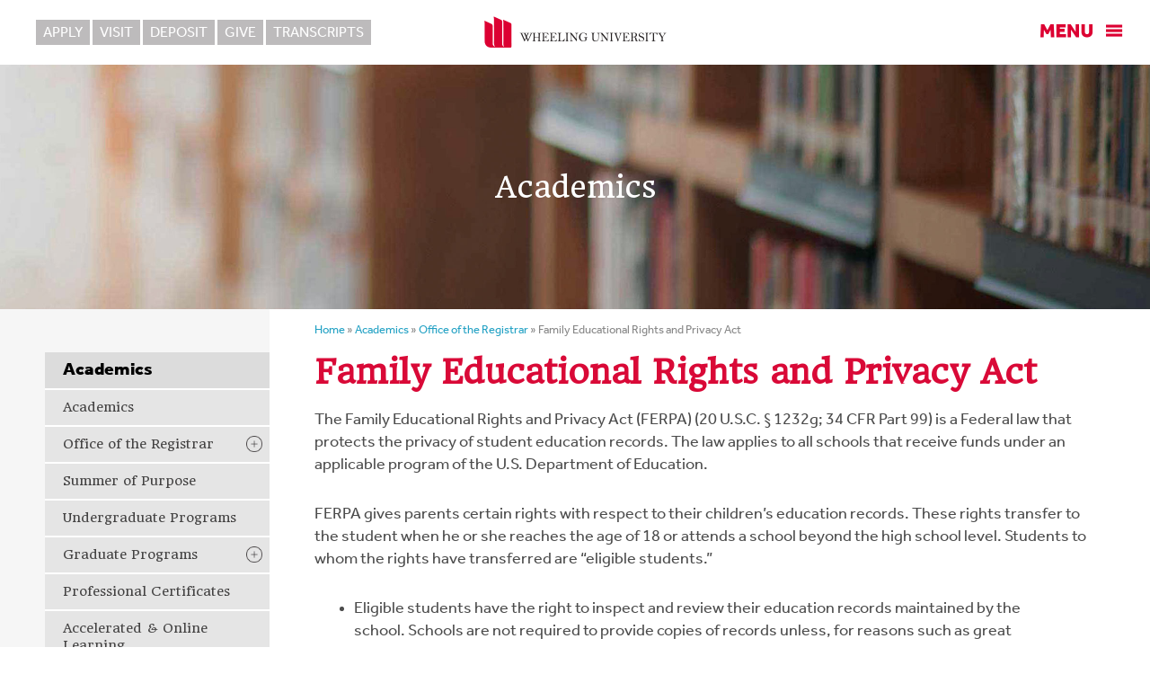

--- FILE ---
content_type: text/html; charset=UTF-8
request_url: https://wheeling.edu/academics/registrars-office/family-educational-rights-and-privacy-act/
body_size: 65266
content:
<!DOCTYPE html>
<html lang="en">
<head >
<meta charset="UTF-8" />
<meta name="viewport" content="width=device-width, initial-scale=1" />
<meta name='robots' content='index, follow, max-image-preview:large, max-snippet:-1, max-video-preview:-1' />

	<!-- This site is optimized with the Yoast SEO plugin v26.7 - https://yoast.com/wordpress/plugins/seo/ -->
	<title>Family Educational Rights and Privacy Act - Wheeling University</title>
	<link rel="canonical" href="https://wheeling.edu/academics/registrars-office/family-educational-rights-and-privacy-act/" />
	<meta property="og:locale" content="en_US" />
	<meta property="og:type" content="article" />
	<meta property="og:title" content="Family Educational Rights and Privacy Act - Wheeling University" />
	<meta property="og:description" content="The Family Educational Rights and Privacy Act (FERPA) (20 U.S.C. § 1232g; 34 CFR Part 99) is a Federal law that protects the privacy of student education records. The law applies to all schools that receive funds under an applicable program of the U.S. Department of Education. FERPA gives parents certain rights with respect to [&hellip;]" />
	<meta property="og:url" content="https://wheeling.edu/academics/registrars-office/family-educational-rights-and-privacy-act/" />
	<meta property="og:site_name" content="Wheeling University" />
	<meta property="article:publisher" content="https://www.facebook.com/wheelinguniversity/" />
	<meta property="article:modified_time" content="2023-11-14T21:08:01+00:00" />
	<meta property="og:image" content="https://wheeling.edu/wp-content/uploads/2020/06/fbshare.jpg" />
	<meta property="og:image:width" content="1200" />
	<meta property="og:image:height" content="630" />
	<meta property="og:image:type" content="image/jpeg" />
	<meta name="twitter:card" content="summary_large_image" />
	<meta name="twitter:site" content="@WheelingU54" />
	<meta name="twitter:label1" content="Est. reading time" />
	<meta name="twitter:data1" content="3 minutes" />
	<script type="application/ld+json" class="yoast-schema-graph">{"@context":"https://schema.org","@graph":[{"@type":"WebPage","@id":"https://wheeling.edu/academics/registrars-office/family-educational-rights-and-privacy-act/","url":"https://wheeling.edu/academics/registrars-office/family-educational-rights-and-privacy-act/","name":"Family Educational Rights and Privacy Act - Wheeling University","isPartOf":{"@id":"https://wheeling.edu/#website"},"datePublished":"2020-07-10T11:17:25+00:00","dateModified":"2023-11-14T21:08:01+00:00","breadcrumb":{"@id":"https://wheeling.edu/academics/registrars-office/family-educational-rights-and-privacy-act/#breadcrumb"},"inLanguage":"en","potentialAction":[{"@type":"ReadAction","target":["https://wheeling.edu/academics/registrars-office/family-educational-rights-and-privacy-act/"]}]},{"@type":"BreadcrumbList","@id":"https://wheeling.edu/academics/registrars-office/family-educational-rights-and-privacy-act/#breadcrumb","itemListElement":[{"@type":"ListItem","position":1,"name":"Home","item":"https://wheeling.edu/"},{"@type":"ListItem","position":2,"name":"Academics","item":"https://wheeling.edu/academics/"},{"@type":"ListItem","position":3,"name":"Office of the Registrar","item":"https://wheeling.edu/academics/registrars-office/"},{"@type":"ListItem","position":4,"name":"Family Educational Rights and Privacy Act"}]},{"@type":"WebSite","@id":"https://wheeling.edu/#website","url":"https://wheeling.edu/","name":"Wheeling University","description":"Excellence in education and an unwavering commitment to student success.","publisher":{"@id":"https://wheeling.edu/#organization"},"potentialAction":[{"@type":"SearchAction","target":{"@type":"EntryPoint","urlTemplate":"https://wheeling.edu/?s={search_term_string}"},"query-input":{"@type":"PropertyValueSpecification","valueRequired":true,"valueName":"search_term_string"}}],"inLanguage":"en"},{"@type":"Organization","@id":"https://wheeling.edu/#organization","name":"Wheeling University","url":"https://wheeling.edu/","logo":{"@type":"ImageObject","inLanguage":"en","@id":"https://wheeling.edu/#/schema/logo/image/","url":"https://wheeling.edu/wp-content/uploads/2020/06/fbshare.jpg","contentUrl":"https://wheeling.edu/wp-content/uploads/2020/06/fbshare.jpg","width":1200,"height":630,"caption":"Wheeling University"},"image":{"@id":"https://wheeling.edu/#/schema/logo/image/"},"sameAs":["https://www.facebook.com/wheelinguniversity/","https://x.com/WheelingU54","https://www.instagram.com/wheelinguniversity54/","https://www.youtube.com/user/WheelingJesuitUniv"]}]}</script>
	<!-- / Yoast SEO plugin. -->


<link rel='dns-prefetch' href='//www.googletagmanager.com' />
<link rel='dns-prefetch' href='//fonts.googleapis.com' />
<link rel="alternate" type="application/rss+xml" title="Wheeling University &raquo; Feed" href="https://wheeling.edu/feed/" />
<link rel="alternate" type="application/rss+xml" title="Wheeling University &raquo; Comments Feed" href="https://wheeling.edu/comments/feed/" />
<link rel="alternate" title="oEmbed (JSON)" type="application/json+oembed" href="https://wheeling.edu/wp-json/oembed/1.0/embed?url=https%3A%2F%2Fwheeling.edu%2Facademics%2Fregistrars-office%2Ffamily-educational-rights-and-privacy-act%2F" />
<link rel="alternate" title="oEmbed (XML)" type="text/xml+oembed" href="https://wheeling.edu/wp-json/oembed/1.0/embed?url=https%3A%2F%2Fwheeling.edu%2Facademics%2Fregistrars-office%2Ffamily-educational-rights-and-privacy-act%2F&#038;format=xml" />
<style id='wp-img-auto-sizes-contain-inline-css' type='text/css'>
img:is([sizes=auto i],[sizes^="auto," i]){contain-intrinsic-size:3000px 1500px}
/*# sourceURL=wp-img-auto-sizes-contain-inline-css */
</style>
<link rel='stylesheet' id='altitude-pro-theme-css' href='https://wheeling.edu/wp-content/themes/altitude-pro/style.css?ver=1.0.0' type='text/css' media='all' />
<style id='wp-emoji-styles-inline-css' type='text/css'>

	img.wp-smiley, img.emoji {
		display: inline !important;
		border: none !important;
		box-shadow: none !important;
		height: 1em !important;
		width: 1em !important;
		margin: 0 0.07em !important;
		vertical-align: -0.1em !important;
		background: none !important;
		padding: 0 !important;
	}
/*# sourceURL=wp-emoji-styles-inline-css */
</style>
<link rel='stylesheet' id='wp-block-library-css' href='https://wheeling.edu/wp-includes/css/dist/block-library/style.min.css?ver=6.9' type='text/css' media='all' />
<style id='classic-theme-styles-inline-css' type='text/css'>
/*! This file is auto-generated */
.wp-block-button__link{color:#fff;background-color:#32373c;border-radius:9999px;box-shadow:none;text-decoration:none;padding:calc(.667em + 2px) calc(1.333em + 2px);font-size:1.125em}.wp-block-file__button{background:#32373c;color:#fff;text-decoration:none}
/*# sourceURL=/wp-includes/css/classic-themes.min.css */
</style>
<style id='global-styles-inline-css' type='text/css'>
:root{--wp--preset--aspect-ratio--square: 1;--wp--preset--aspect-ratio--4-3: 4/3;--wp--preset--aspect-ratio--3-4: 3/4;--wp--preset--aspect-ratio--3-2: 3/2;--wp--preset--aspect-ratio--2-3: 2/3;--wp--preset--aspect-ratio--16-9: 16/9;--wp--preset--aspect-ratio--9-16: 9/16;--wp--preset--color--black: #000000;--wp--preset--color--cyan-bluish-gray: #abb8c3;--wp--preset--color--white: #ffffff;--wp--preset--color--pale-pink: #f78da7;--wp--preset--color--vivid-red: #cf2e2e;--wp--preset--color--luminous-vivid-orange: #ff6900;--wp--preset--color--luminous-vivid-amber: #fcb900;--wp--preset--color--light-green-cyan: #7bdcb5;--wp--preset--color--vivid-green-cyan: #00d084;--wp--preset--color--pale-cyan-blue: #8ed1fc;--wp--preset--color--vivid-cyan-blue: #0693e3;--wp--preset--color--vivid-purple: #9b51e0;--wp--preset--gradient--vivid-cyan-blue-to-vivid-purple: linear-gradient(135deg,rgb(6,147,227) 0%,rgb(155,81,224) 100%);--wp--preset--gradient--light-green-cyan-to-vivid-green-cyan: linear-gradient(135deg,rgb(122,220,180) 0%,rgb(0,208,130) 100%);--wp--preset--gradient--luminous-vivid-amber-to-luminous-vivid-orange: linear-gradient(135deg,rgb(252,185,0) 0%,rgb(255,105,0) 100%);--wp--preset--gradient--luminous-vivid-orange-to-vivid-red: linear-gradient(135deg,rgb(255,105,0) 0%,rgb(207,46,46) 100%);--wp--preset--gradient--very-light-gray-to-cyan-bluish-gray: linear-gradient(135deg,rgb(238,238,238) 0%,rgb(169,184,195) 100%);--wp--preset--gradient--cool-to-warm-spectrum: linear-gradient(135deg,rgb(74,234,220) 0%,rgb(151,120,209) 20%,rgb(207,42,186) 40%,rgb(238,44,130) 60%,rgb(251,105,98) 80%,rgb(254,248,76) 100%);--wp--preset--gradient--blush-light-purple: linear-gradient(135deg,rgb(255,206,236) 0%,rgb(152,150,240) 100%);--wp--preset--gradient--blush-bordeaux: linear-gradient(135deg,rgb(254,205,165) 0%,rgb(254,45,45) 50%,rgb(107,0,62) 100%);--wp--preset--gradient--luminous-dusk: linear-gradient(135deg,rgb(255,203,112) 0%,rgb(199,81,192) 50%,rgb(65,88,208) 100%);--wp--preset--gradient--pale-ocean: linear-gradient(135deg,rgb(255,245,203) 0%,rgb(182,227,212) 50%,rgb(51,167,181) 100%);--wp--preset--gradient--electric-grass: linear-gradient(135deg,rgb(202,248,128) 0%,rgb(113,206,126) 100%);--wp--preset--gradient--midnight: linear-gradient(135deg,rgb(2,3,129) 0%,rgb(40,116,252) 100%);--wp--preset--font-size--small: 13px;--wp--preset--font-size--medium: 20px;--wp--preset--font-size--large: 36px;--wp--preset--font-size--x-large: 42px;--wp--preset--spacing--20: 0.44rem;--wp--preset--spacing--30: 0.67rem;--wp--preset--spacing--40: 1rem;--wp--preset--spacing--50: 1.5rem;--wp--preset--spacing--60: 2.25rem;--wp--preset--spacing--70: 3.38rem;--wp--preset--spacing--80: 5.06rem;--wp--preset--shadow--natural: 6px 6px 9px rgba(0, 0, 0, 0.2);--wp--preset--shadow--deep: 12px 12px 50px rgba(0, 0, 0, 0.4);--wp--preset--shadow--sharp: 6px 6px 0px rgba(0, 0, 0, 0.2);--wp--preset--shadow--outlined: 6px 6px 0px -3px rgb(255, 255, 255), 6px 6px rgb(0, 0, 0);--wp--preset--shadow--crisp: 6px 6px 0px rgb(0, 0, 0);}:where(.is-layout-flex){gap: 0.5em;}:where(.is-layout-grid){gap: 0.5em;}body .is-layout-flex{display: flex;}.is-layout-flex{flex-wrap: wrap;align-items: center;}.is-layout-flex > :is(*, div){margin: 0;}body .is-layout-grid{display: grid;}.is-layout-grid > :is(*, div){margin: 0;}:where(.wp-block-columns.is-layout-flex){gap: 2em;}:where(.wp-block-columns.is-layout-grid){gap: 2em;}:where(.wp-block-post-template.is-layout-flex){gap: 1.25em;}:where(.wp-block-post-template.is-layout-grid){gap: 1.25em;}.has-black-color{color: var(--wp--preset--color--black) !important;}.has-cyan-bluish-gray-color{color: var(--wp--preset--color--cyan-bluish-gray) !important;}.has-white-color{color: var(--wp--preset--color--white) !important;}.has-pale-pink-color{color: var(--wp--preset--color--pale-pink) !important;}.has-vivid-red-color{color: var(--wp--preset--color--vivid-red) !important;}.has-luminous-vivid-orange-color{color: var(--wp--preset--color--luminous-vivid-orange) !important;}.has-luminous-vivid-amber-color{color: var(--wp--preset--color--luminous-vivid-amber) !important;}.has-light-green-cyan-color{color: var(--wp--preset--color--light-green-cyan) !important;}.has-vivid-green-cyan-color{color: var(--wp--preset--color--vivid-green-cyan) !important;}.has-pale-cyan-blue-color{color: var(--wp--preset--color--pale-cyan-blue) !important;}.has-vivid-cyan-blue-color{color: var(--wp--preset--color--vivid-cyan-blue) !important;}.has-vivid-purple-color{color: var(--wp--preset--color--vivid-purple) !important;}.has-black-background-color{background-color: var(--wp--preset--color--black) !important;}.has-cyan-bluish-gray-background-color{background-color: var(--wp--preset--color--cyan-bluish-gray) !important;}.has-white-background-color{background-color: var(--wp--preset--color--white) !important;}.has-pale-pink-background-color{background-color: var(--wp--preset--color--pale-pink) !important;}.has-vivid-red-background-color{background-color: var(--wp--preset--color--vivid-red) !important;}.has-luminous-vivid-orange-background-color{background-color: var(--wp--preset--color--luminous-vivid-orange) !important;}.has-luminous-vivid-amber-background-color{background-color: var(--wp--preset--color--luminous-vivid-amber) !important;}.has-light-green-cyan-background-color{background-color: var(--wp--preset--color--light-green-cyan) !important;}.has-vivid-green-cyan-background-color{background-color: var(--wp--preset--color--vivid-green-cyan) !important;}.has-pale-cyan-blue-background-color{background-color: var(--wp--preset--color--pale-cyan-blue) !important;}.has-vivid-cyan-blue-background-color{background-color: var(--wp--preset--color--vivid-cyan-blue) !important;}.has-vivid-purple-background-color{background-color: var(--wp--preset--color--vivid-purple) !important;}.has-black-border-color{border-color: var(--wp--preset--color--black) !important;}.has-cyan-bluish-gray-border-color{border-color: var(--wp--preset--color--cyan-bluish-gray) !important;}.has-white-border-color{border-color: var(--wp--preset--color--white) !important;}.has-pale-pink-border-color{border-color: var(--wp--preset--color--pale-pink) !important;}.has-vivid-red-border-color{border-color: var(--wp--preset--color--vivid-red) !important;}.has-luminous-vivid-orange-border-color{border-color: var(--wp--preset--color--luminous-vivid-orange) !important;}.has-luminous-vivid-amber-border-color{border-color: var(--wp--preset--color--luminous-vivid-amber) !important;}.has-light-green-cyan-border-color{border-color: var(--wp--preset--color--light-green-cyan) !important;}.has-vivid-green-cyan-border-color{border-color: var(--wp--preset--color--vivid-green-cyan) !important;}.has-pale-cyan-blue-border-color{border-color: var(--wp--preset--color--pale-cyan-blue) !important;}.has-vivid-cyan-blue-border-color{border-color: var(--wp--preset--color--vivid-cyan-blue) !important;}.has-vivid-purple-border-color{border-color: var(--wp--preset--color--vivid-purple) !important;}.has-vivid-cyan-blue-to-vivid-purple-gradient-background{background: var(--wp--preset--gradient--vivid-cyan-blue-to-vivid-purple) !important;}.has-light-green-cyan-to-vivid-green-cyan-gradient-background{background: var(--wp--preset--gradient--light-green-cyan-to-vivid-green-cyan) !important;}.has-luminous-vivid-amber-to-luminous-vivid-orange-gradient-background{background: var(--wp--preset--gradient--luminous-vivid-amber-to-luminous-vivid-orange) !important;}.has-luminous-vivid-orange-to-vivid-red-gradient-background{background: var(--wp--preset--gradient--luminous-vivid-orange-to-vivid-red) !important;}.has-very-light-gray-to-cyan-bluish-gray-gradient-background{background: var(--wp--preset--gradient--very-light-gray-to-cyan-bluish-gray) !important;}.has-cool-to-warm-spectrum-gradient-background{background: var(--wp--preset--gradient--cool-to-warm-spectrum) !important;}.has-blush-light-purple-gradient-background{background: var(--wp--preset--gradient--blush-light-purple) !important;}.has-blush-bordeaux-gradient-background{background: var(--wp--preset--gradient--blush-bordeaux) !important;}.has-luminous-dusk-gradient-background{background: var(--wp--preset--gradient--luminous-dusk) !important;}.has-pale-ocean-gradient-background{background: var(--wp--preset--gradient--pale-ocean) !important;}.has-electric-grass-gradient-background{background: var(--wp--preset--gradient--electric-grass) !important;}.has-midnight-gradient-background{background: var(--wp--preset--gradient--midnight) !important;}.has-small-font-size{font-size: var(--wp--preset--font-size--small) !important;}.has-medium-font-size{font-size: var(--wp--preset--font-size--medium) !important;}.has-large-font-size{font-size: var(--wp--preset--font-size--large) !important;}.has-x-large-font-size{font-size: var(--wp--preset--font-size--x-large) !important;}
:where(.wp-block-post-template.is-layout-flex){gap: 1.25em;}:where(.wp-block-post-template.is-layout-grid){gap: 1.25em;}
:where(.wp-block-term-template.is-layout-flex){gap: 1.25em;}:where(.wp-block-term-template.is-layout-grid){gap: 1.25em;}
:where(.wp-block-columns.is-layout-flex){gap: 2em;}:where(.wp-block-columns.is-layout-grid){gap: 2em;}
:root :where(.wp-block-pullquote){font-size: 1.5em;line-height: 1.6;}
/*# sourceURL=global-styles-inline-css */
</style>
<link rel='stylesheet' id='contact-form-7-css' href='https://wheeling.edu/wp-content/plugins/contact-form-7/includes/css/styles.css?ver=6.1.4' type='text/css' media='all' />
<link rel='stylesheet' id='bsearch-style-css' href='https://wheeling.edu/wp-content/plugins/better-search/includes/css/bsearch-styles.min.css?ver=4.1.2' type='text/css' media='all' />
<link rel='stylesheet' id='dashicons-css' href='https://wheeling.edu/wp-includes/css/dashicons.min.css?ver=6.9' type='text/css' media='all' />
<link rel='stylesheet' id='altitude-google-fonts-css' href='//fonts.googleapis.com/css?family=Ek+Mukta%3A200%2C800&#038;ver=1.0.0' type='text/css' media='all' />
<script type="text/javascript" src="https://wheeling.edu/wp-includes/js/jquery/jquery.min.js?ver=3.7.1" id="jquery-core-js"></script>
<script type="text/javascript" src="https://wheeling.edu/wp-includes/js/jquery/jquery-migrate.min.js?ver=3.4.1" id="jquery-migrate-js"></script>
<script type="text/javascript" src="https://wheeling.edu/wp-content/themes/altitude-pro/js/global.js?ver=1.0.0" id="altitude-global-js"></script>

<!-- Google tag (gtag.js) snippet added by Site Kit -->
<!-- Google Analytics snippet added by Site Kit -->
<script type="text/javascript" src="https://www.googletagmanager.com/gtag/js?id=GT-57ZRCV2T" id="google_gtagjs-js" async></script>
<script type="text/javascript" id="google_gtagjs-js-after">
/* <![CDATA[ */
window.dataLayer = window.dataLayer || [];function gtag(){dataLayer.push(arguments);}
gtag("set","linker",{"domains":["wheeling.edu"]});
gtag("js", new Date());
gtag("set", "developer_id.dZTNiMT", true);
gtag("config", "GT-57ZRCV2T");
 window._googlesitekit = window._googlesitekit || {}; window._googlesitekit.throttledEvents = []; window._googlesitekit.gtagEvent = (name, data) => { var key = JSON.stringify( { name, data } ); if ( !! window._googlesitekit.throttledEvents[ key ] ) { return; } window._googlesitekit.throttledEvents[ key ] = true; setTimeout( () => { delete window._googlesitekit.throttledEvents[ key ]; }, 5 ); gtag( "event", name, { ...data, event_source: "site-kit" } ); }; 
//# sourceURL=google_gtagjs-js-after
/* ]]> */
</script>
<link rel="https://api.w.org/" href="https://wheeling.edu/wp-json/" /><link rel="alternate" title="JSON" type="application/json" href="https://wheeling.edu/wp-json/wp/v2/pages/2775" /><link rel="EditURI" type="application/rsd+xml" title="RSD" href="https://wheeling.edu/xmlrpc.php?rsd" />
<meta name="generator" content="WordPress 6.9" />
<link rel='shortlink' href='https://wheeling.edu/?p=2775' />
<meta name="generator" content="Site Kit by Google 1.170.0" /><style type="text/css">.site-title a { background: url(https://wheeling.edu/wp-content/uploads/2020/06/nav_logo.png) no-repeat !important; }</style>
<link rel="stylesheet" href="https://use.typekit.net/jxo4dla.css">
<link href="https://fonts.googleapis.com/css2?family=Headland+One&display=swap" rel="stylesheet">

<link rel="icon" type="image/png" href="/wp-content/uploads/2020/06/favicon.png"><!-- Major Browsers -->
<!--[if IE]><link rel="SHORTCUT ICON" href="/wp-content/uploads/2020/06/favicon.ico"/><![endif]--><!-- Internet Explorer-->

<!-- Google Tag Manager -->
<script>(function(w,d,s,l,i){w[l]=w[l]||[];w[l].push({'gtm.start':
new Date().getTime(),event:'gtm.js'});var f=d.getElementsByTagName(s)[0],
j=d.createElement(s),dl=l!='dataLayer'?'&l='+l:'';j.async=true;j.src=
'https://www.googletagmanager.com/gtm.js?id='+i+dl;f.parentNode.insertBefore(j,f);
})(window,document,'script','dataLayer','GTM-KZHNHZ3');</script>
<!-- End Google Tag Manager --><meta name="generator" content="Elementor 3.34.1; features: e_font_icon_svg, additional_custom_breakpoints; settings: css_print_method-external, google_font-enabled, font_display-swap">
<style type="text/css">.recentcomments a{display:inline !important;padding:0 !important;margin:0 !important;}</style>			<style>
				.e-con.e-parent:nth-of-type(n+4):not(.e-lazyloaded):not(.e-no-lazyload),
				.e-con.e-parent:nth-of-type(n+4):not(.e-lazyloaded):not(.e-no-lazyload) * {
					background-image: none !important;
				}
				@media screen and (max-height: 1024px) {
					.e-con.e-parent:nth-of-type(n+3):not(.e-lazyloaded):not(.e-no-lazyload),
					.e-con.e-parent:nth-of-type(n+3):not(.e-lazyloaded):not(.e-no-lazyload) * {
						background-image: none !important;
					}
				}
				@media screen and (max-height: 640px) {
					.e-con.e-parent:nth-of-type(n+2):not(.e-lazyloaded):not(.e-no-lazyload),
					.e-con.e-parent:nth-of-type(n+2):not(.e-lazyloaded):not(.e-no-lazyload) * {
						background-image: none !important;
					}
				}
			</style>
			
<!-- Google Tag Manager snippet added by Site Kit -->
<script type="text/javascript">
/* <![CDATA[ */

			( function( w, d, s, l, i ) {
				w[l] = w[l] || [];
				w[l].push( {'gtm.start': new Date().getTime(), event: 'gtm.js'} );
				var f = d.getElementsByTagName( s )[0],
					j = d.createElement( s ), dl = l != 'dataLayer' ? '&l=' + l : '';
				j.async = true;
				j.src = 'https://www.googletagmanager.com/gtm.js?id=' + i + dl;
				f.parentNode.insertBefore( j, f );
			} )( window, document, 'script', 'dataLayer', 'GTM-ML4V34L9' );
			
/* ]]> */
</script>

<!-- End Google Tag Manager snippet added by Site Kit -->
<style type="text/css">.blue-message {
background: none repeat scroll 0 0 #3399ff;
    color: #ffffff;
    text-shadow: none;
    font-size: 14px;
    line-height: 24px;
    padding: 10px;
}.green-message {
background: none repeat scroll 0 0 #8cc14c;
    color: #ffffff;
    text-shadow: none;
    font-size: 14px;
    line-height: 24px;
    padding: 10px;
}.orange-message {
background: none repeat scroll 0 0 #faa732;
    color: #ffffff;
    text-shadow: none;
    font-size: 14px;
    line-height: 24px;
    padding: 10px;
}.red-message {
background: none repeat scroll 0 0 #da4d31;
    color: #ffffff;
    text-shadow: none;
    font-size: 14px;
    line-height: 24px;
    padding: 10px;
}.grey-message {
background: none repeat scroll 0 0 #53555c;
    color: #ffffff;
    text-shadow: none;
    font-size: 14px;
    line-height: 24px;
    padding: 10px;
}.left-block {
background: none repeat scroll 0 0px, radial-gradient(ellipse at center center, #ffffff 0%, #f2f2f2 100%) repeat scroll 0 0 rgba(0, 0, 0, 0);
    color: #8b8e97;
    padding: 10px;
    margin: 10px;
    float: left;
}.right-block {
background: none repeat scroll 0 0px, radial-gradient(ellipse at center center, #ffffff 0%, #f2f2f2 100%) repeat scroll 0 0 rgba(0, 0, 0, 0);
    color: #8b8e97;
    padding: 10px;
    margin: 10px;
    float: right;
}.blockquotes {
background: none;
    border-left: 5px solid #f1f1f1;
    color: #8B8E97;
    font-size: 14px;
    font-style: italic;
    line-height: 22px;
    padding-left: 15px;
    padding: 10px;
    width: 60%;
    float: left;
}</style></head>
<body class="wp-singular page-template-default page page-id-2775 page-child parent-pageid-2755 wp-theme-genesis wp-child-theme-altitude-pro custom-header header-image header-full-width full-width-content genesis-breadcrumbs-hidden genesis-footer-widgets-visible elementor-default elementor-kit-14873">		<!-- Google Tag Manager (noscript) snippet added by Site Kit -->
		<noscript>
			<iframe src="https://www.googletagmanager.com/ns.html?id=GTM-ML4V34L9" height="0" width="0" style="display:none;visibility:hidden"></iframe>
		</noscript>
		<!-- End Google Tag Manager (noscript) snippet added by Site Kit -->
		<div class="featurenav">
    <a href="/admissions/apply-for-admission/">Apply</a>
    <a href="https://apply.wheeling.edu/portal/visit_today" target="blank">Visit</a>
    <a href="/admissions/financial-aid/student-accounts/online-payments/">Deposit</a>
    <a href="/alumni/giving/">Give</a>
    <a href="/academics/registrars-office/student-records/request-a-transcript/">Transcripts</a>
</div>

<!-- Google Tag Manager (noscript) -->
<noscript><iframe src="https://www.googletagmanager.com/ns.html?id=GTM-KZHNHZ3"
height="0" width="0" style="display:none;visibility:hidden"></iframe></noscript>
<!-- End Google Tag Manager (noscript) --><div class="site-container"><header class="site-header"><div class="wrap"><div class="title-area"><p class="site-title"><a href="https://wheeling.edu/">Wheeling University</a></p><p class="site-description">Excellence in education and an unwavering commitment to student success.</p></div></div></header><nav class="nav-primary" aria-label="Main"><div class="wrap"><ul id="menu-top-nav" class="menu genesis-nav-menu menu-primary"><li id="menu-item-36" class="menu-item menu-item-type-post_type menu-item-object-page menu-item-has-children menu-item-36"><a href="https://wheeling.edu/about/"><span >About</span></a>
<ul class="sub-menu">
	<li id="menu-item-2261" class="menu-item menu-item-type-post_type menu-item-object-page menu-item-2261"><a href="https://wheeling.edu/about/board-of-trustees/"><span >Board of Trustees</span></a></li>
	<li id="menu-item-4411" class="menu-item menu-item-type-post_type menu-item-object-page menu-item-4411"><a href="https://wheeling.edu/about/history/"><span >History</span></a></li>
	<li id="menu-item-895" class="menu-item menu-item-type-post_type menu-item-object-page menu-item-895"><a href="https://wheeling.edu/about/fast-facts/"><span >Fast Facts</span></a></li>
	<li id="menu-item-896" class="menu-item menu-item-type-post_type menu-item-object-page menu-item-896"><a href="https://wheeling.edu/about/directions-map/"><span >Directions &#038; Map</span></a></li>
	<li id="menu-item-897" class="menu-item menu-item-type-post_type menu-item-object-page menu-item-897"><a href="https://wheeling.edu/about/employment/"><span >Employment</span></a></li>
	<li id="menu-item-899" class="menu-item menu-item-type-post_type menu-item-object-page menu-item-899"><a href="https://wheeling.edu/about/about-the-area/"><span >About the Area</span></a></li>
	<li id="menu-item-900" class="menu-item menu-item-type-post_type menu-item-object-page menu-item-900"><a href="https://wheeling.edu/about/social-media/"><span >Social Media</span></a></li>
	<li id="menu-item-898" class="menu-item menu-item-type-post_type menu-item-object-page menu-item-898"><a href="https://wheeling.edu/about/title-ix/"><span >Title IX</span></a></li>
	<li id="menu-item-2433" class="menu-item menu-item-type-post_type menu-item-object-page menu-item-2433"><a href="https://wheeling.edu/about/public-safety/"><span >Public Safety</span></a></li>
	<li id="menu-item-4435" class="menu-item menu-item-type-post_type menu-item-object-page menu-item-4435"><a href="https://wheeling.edu/about/local-business-partnerships/"><span >Local Business Partnerships</span></a></li>
	<li id="menu-item-8644" class="menu-item menu-item-type-post_type menu-item-object-page menu-item-8644"><a href="https://wheeling.edu/consumer-information/"><span >Consumer Information</span></a></li>
	<li id="menu-item-10220" class="menu-item menu-item-type-custom menu-item-object-custom menu-item-10220"><a target="_blank" href="https://wheeling.edu/wp-content/uploads/2025/10/Strategic-Plan-2025_12.6.24.pdf"><span >Strategic Plan</span></a></li>
</ul>
</li>
<li id="menu-item-237" class="menu-item menu-item-type-post_type menu-item-object-page current-page-ancestor menu-item-has-children menu-item-237"><a href="https://wheeling.edu/academics/"><span >Academics</span></a>
<ul class="sub-menu">
	<li id="menu-item-2963" class="menu-item menu-item-type-post_type menu-item-object-page current-page-ancestor menu-item-2963"><a href="https://wheeling.edu/academics/registrars-office/"><span >Office of the Registrar</span></a></li>
	<li id="menu-item-8818" class="menu-item menu-item-type-post_type menu-item-object-page menu-item-8818"><a href="https://wheeling.edu/academics/summer-of-purpose/"><span >Summer of Purpose</span></a></li>
	<li id="menu-item-7935" class="menu-item menu-item-type-post_type menu-item-object-page menu-item-7935"><a href="https://wheeling.edu/academics/undergraduate-programs/"><span >Undergraduate Programs</span></a></li>
	<li id="menu-item-2249" class="menu-item menu-item-type-post_type menu-item-object-page menu-item-2249"><a href="https://wheeling.edu/academics/graduate/"><span >Graduate Programs</span></a></li>
	<li id="menu-item-2254" class="menu-item menu-item-type-post_type menu-item-object-page menu-item-2254"><a href="https://wheeling.edu/academics/professional-certificates/"><span >Professional Certificates</span></a></li>
	<li id="menu-item-2250" class="menu-item menu-item-type-post_type menu-item-object-page menu-item-2250"><a href="https://wheeling.edu/academics/accelerated/"><span >Accelerated &#038; Online Learning</span></a></li>
	<li id="menu-item-2251" class="menu-item menu-item-type-post_type menu-item-object-page menu-item-2251"><a href="https://wheeling.edu/academics/experiential/"><span >Experiential &#038; Service Learning</span></a></li>
	<li id="menu-item-2252" class="menu-item menu-item-type-post_type menu-item-object-page menu-item-2252"><a href="https://wheeling.edu/academics/honors/"><span >Honors, Research &#038; Academic Conferences</span></a></li>
	<li id="menu-item-2253" class="menu-item menu-item-type-post_type menu-item-object-page menu-item-2253"><a href="https://wheeling.edu/academics/moving-you-forward/"><span >Moving You Forward Programs</span></a></li>
	<li id="menu-item-4454" class="menu-item menu-item-type-post_type menu-item-object-page menu-item-4454"><a href="https://wheeling.edu/student-life/student-support-services/student-success-center/"><span >Student Success Center</span></a></li>
</ul>
</li>
<li id="menu-item-348" class="menu-item menu-item-type-post_type menu-item-object-page menu-item-has-children menu-item-348"><a href="https://wheeling.edu/admissions/"><span >Admissions &#038; Aid</span></a>
<ul class="sub-menu">
	<li id="menu-item-11706" class="menu-item menu-item-type-post_type menu-item-object-page menu-item-11706"><a href="https://wheeling.edu/admissions/undergraduate/"><span >Undergraduate</span></a></li>
	<li id="menu-item-11707" class="menu-item menu-item-type-post_type menu-item-object-page menu-item-11707"><a href="https://wheeling.edu/academics/graduate/"><span >Graduate Programs</span></a></li>
	<li id="menu-item-3443" class="menu-item menu-item-type-post_type menu-item-object-page menu-item-3443"><a href="https://wheeling.edu/admissions/transfer-students/"><span >Transfer Students</span></a></li>
	<li id="menu-item-3445" class="menu-item menu-item-type-post_type menu-item-object-page menu-item-3445"><a href="https://wheeling.edu/admissions/international-students/"><span >International Students</span></a></li>
	<li id="menu-item-11781" class="menu-item menu-item-type-post_type menu-item-object-page menu-item-11781"><a href="https://wheeling.edu/cardinal-family-portal/"><span >Parents &#038; Family</span></a></li>
	<li id="menu-item-11708" class="menu-item menu-item-type-post_type menu-item-object-page menu-item-11708"><a href="https://wheeling.edu/accepted-student-checklist/"><span >Accepted Student Checklist</span></a></li>
	<li id="menu-item-11709" class="menu-item menu-item-type-post_type menu-item-object-page menu-item-11709"><a href="https://wheeling.edu/admissions/test-optional-policy/"><span >Test-Optional Policy</span></a></li>
	<li id="menu-item-2432" class="menu-item menu-item-type-post_type menu-item-object-page menu-item-2432"><a href="https://wheeling.edu/admissions/portal/events/"><span >Admissions Events</span></a></li>
	<li id="menu-item-2257" class="menu-item menu-item-type-custom menu-item-object-custom menu-item-2257"><a target="_blank" href="https://apply.wheeling.edu/portal/visit_today"><span >Campus Visits</span></a></li>
	<li id="menu-item-2260" class="menu-item menu-item-type-post_type menu-item-object-page menu-item-2260"><a href="https://wheeling.edu/admissions/tuition-fees/"><span >Tuition &#038; Fees</span></a></li>
	<li id="menu-item-2259" class="menu-item menu-item-type-post_type menu-item-object-page menu-item-2259"><a href="https://wheeling.edu/admissions/apply-for-admission/"><span >Apply for Admission</span></a></li>
	<li id="menu-item-2262" class="menu-item menu-item-type-post_type menu-item-object-page menu-item-2262"><a href="https://wheeling.edu/admissions/financial-aid/"><span >Financial Aid</span></a></li>
	<li id="menu-item-2263" class="menu-item menu-item-type-post_type menu-item-object-page menu-item-2263"><a href="https://wheeling.edu/?page_id=282"><span >Veterans</span></a></li>
</ul>
</li>
<li id="menu-item-347" class="menu-item menu-item-type-post_type menu-item-object-page menu-item-has-children menu-item-347"><a href="https://wheeling.edu/student-life/"><span >Student Life</span></a>
<ul class="sub-menu">
	<li id="menu-item-1054" class="menu-item menu-item-type-post_type menu-item-object-page menu-item-1054"><a href="https://wheeling.edu/student-life/living-on-campus/"><span >Living on Campus</span></a></li>
	<li id="menu-item-1055" class="menu-item menu-item-type-post_type menu-item-object-page menu-item-1055"><a href="https://wheeling.edu/student-life/dining-on-campus/"><span >Dining on Campus</span></a></li>
	<li id="menu-item-1058" class="menu-item menu-item-type-post_type menu-item-object-page menu-item-1058"><a href="https://wheeling.edu/student-life/campus-ministry/"><span >Campus Ministry</span></a></li>
	<li id="menu-item-1056" class="menu-item menu-item-type-post_type menu-item-object-page menu-item-1056"><a href="https://wheeling.edu/student-life/student-involvement/"><span >Student Involvement</span></a></li>
	<li id="menu-item-2265" class="menu-item menu-item-type-post_type menu-item-object-page menu-item-2265"><a href="https://wheeling.edu/student-life/student-support-services/"><span >Student Support Services</span></a></li>
	<li id="menu-item-11215" class="menu-item menu-item-type-custom menu-item-object-custom menu-item-11215"><a target="_blank" href="/wp-content/uploads/2022/11/Student-Handbook-2022-2023.pdf"><span >Student Handbook</span></a></li>
</ul>
</li>
<li id="menu-item-724" class="menu-item menu-item-type-taxonomy menu-item-object-category menu-item-724"><a href="https://wheeling.edu/category/wu-news/"><span >News</span></a></li>
<li id="menu-item-448" class="menu-item menu-item-type-custom menu-item-object-custom menu-item-448"><a target="_blank" href="https://wucardinals.com/"><span >Athletics</span></a></li>
<li id="menu-item-706" class="secondary beginsecond menu-item menu-item-type-post_type menu-item-object-page menu-item-706"><a href="https://wheeling.edu/alumni/"><span >Alumni</span></a></li>
<li id="menu-item-707" class="secondary menu-item menu-item-type-post_type menu-item-object-page menu-item-707"><a href="https://wheeling.edu/cardinal/"><span >Current Students</span></a></li>
<li id="menu-item-708" class="secondary menu-item menu-item-type-post_type menu-item-object-page menu-item-708"><a href="https://wheeling.edu/faculty-and-staff/"><span >Faculty &#038; Staff</span></a></li>
<li id="menu-item-774" class="socialnav menu-item menu-item-type-custom menu-item-object-custom menu-item-774"><a target="_blank" href="https://www.facebook.com/wheelinguniversity/"><span ><img src="/wp-content/uploads/2020/06/fb_nav.png"></span></a></li>
<li id="menu-item-775" class="socialnav menu-item menu-item-type-custom menu-item-object-custom menu-item-775"><a target="_blank" href="https://twitter.com/WheelingU54"><span ><img src="/wp-content/uploads/2020/06/tw_nav.png"></span></a></li>
<li id="menu-item-776" class="socialnav menu-item menu-item-type-custom menu-item-object-custom menu-item-776"><a target="_blank" href="https://www.youtube.com/user/WheelingJesuitUniv"><span ><img src="/wp-content/uploads/2020/06/yt_nav.png"></span></a></li>
<li id="menu-item-777" class="socialnav menu-item menu-item-type-custom menu-item-object-custom menu-item-777"><a target="_blank" href="https://www.instagram.com/wheelinguniversity54/"><span ><img src="/wp-content/uploads/2020/06/ig_nav.png"></span></a></li>
<li id="menu-item-778" class="socialnav menu-item menu-item-type-custom menu-item-object-custom menu-item-778"><a target="_blank" href="https://www.snapchat.com/add/wheeling_u19"><span ><img src="/wp-content/uploads/2020/06/sc_nav.png"></span></a></li>
</ul></div></nav><div class="navoverlay">
    <img src="/wp-content/uploads/2020/06/nav_overlay_logo.png" alt="Wheeling University">
</div>

<div class="navtoggle"></div><div class="site-inner">
    <div class="hero" style="background-image: url(https://wheeling.edu/wp-content/uploads/2020/06/academics_header.jpg);">
        <div class="wrap">
            <h2 class="fancy">Academics</h2>
        </div>
    </div>

    <div id="content-sidebar-wrap">

        <div class="sub-sidebar">
            <h4 class="sidebar-headline">Academics</h4>
            <div class="sidebartoggle"></div>
                            <div class="sub-page-nav">
                    <nav class="sidebar-nav"><ul id="menu-academics" class="sidebar-nav-menu"><li id="menu-item-2662" class="menu-item menu-item-type-post_type menu-item-object-page current-page-ancestor menu-item-2662"><a href="https://wheeling.edu/academics/">Academics</a></li>
<li id="menu-item-2771" class="menu-item menu-item-type-post_type menu-item-object-page current-page-ancestor menu-item-has-children menu-item-2771"><a href="https://wheeling.edu/academics/registrars-office/">Office of the Registrar</a>
<ul class="sub-menu">
	<li id="menu-item-2772" class="menu-item menu-item-type-post_type menu-item-object-page menu-item-2772"><a href="https://wheeling.edu/academics/registrars-office/academic-calendar/">Academic Calendar</a></li>
	<li id="menu-item-2810" class="menu-item menu-item-type-post_type menu-item-object-page menu-item-2810"><a href="https://wheeling.edu/academics/registrars-office/course-catalogs/">Course Catalogs</a></li>
	<li id="menu-item-2852" class="menu-item menu-item-type-post_type menu-item-object-page menu-item-2852"><a href="https://wheeling.edu/academics/registrars-office/student-records/">Student Academic Records</a></li>
	<li id="menu-item-2867" class="menu-item menu-item-type-post_type menu-item-object-page menu-item-2867"><a href="https://wheeling.edu/academics/registrars-office/enrollment-verification/">Enrollment Verification</a></li>
	<li id="menu-item-2903" class="menu-item menu-item-type-post_type menu-item-object-page menu-item-2903"><a href="https://wheeling.edu/academics/registrars-office/registration/">Registration</a></li>
	<li id="menu-item-2935" class="menu-item menu-item-type-post_type menu-item-object-page menu-item-2935"><a href="https://wheeling.edu/academics/registrars-office/graduation/">Graduation</a></li>
	<li id="menu-item-2961" class="menu-item menu-item-type-post_type menu-item-object-page menu-item-2961"><a href="https://wheeling.edu/academics/registrars-office/study-abroad/">Study Abroad</a></li>
</ul>
</li>
<li id="menu-item-8817" class="menu-item menu-item-type-post_type menu-item-object-page menu-item-8817"><a href="https://wheeling.edu/academics/summer-of-purpose/">Summer of Purpose</a></li>
<li id="menu-item-7936" class="menu-item menu-item-type-post_type menu-item-object-page menu-item-7936"><a href="https://wheeling.edu/academics/undergraduate-programs/">Undergraduate Programs</a></li>
<li id="menu-item-181" class="menu-item menu-item-type-post_type menu-item-object-page menu-item-has-children menu-item-181"><a href="https://wheeling.edu/academics/graduate/">Graduate Programs</a>
<ul class="sub-menu">
	<li id="menu-item-8649" class="menu-item menu-item-type-post_type menu-item-object-graduate_programs menu-item-8649"><a href="https://wheeling.edu/graduate-program/master-of-science-in-accountancy/">Master of Science in Accountancy</a></li>
	<li id="menu-item-8648" class="menu-item menu-item-type-post_type menu-item-object-graduate_programs menu-item-8648"><a href="https://wheeling.edu/graduate-program/master-of-business-administration/">Master of Business Administration</a></li>
	<li id="menu-item-8647" class="menu-item menu-item-type-post_type menu-item-object-graduate_programs menu-item-8647"><a href="https://wheeling.edu/graduate-program/master-of-arts-in-education-education-leadership/">Master of Arts in Education: Education Leadership</a></li>
	<li id="menu-item-10553" class="menu-item menu-item-type-post_type menu-item-object-graduate_programs menu-item-10553"><a href="https://wheeling.edu/graduate-program/master-of-science-athletic-training-msat/">Master of Science of Athletic Training (MSAT)</a></li>
	<li id="menu-item-10102" class="menu-item menu-item-type-post_type menu-item-object-page menu-item-has-children menu-item-10102"><a href="https://wheeling.edu/academics/graduate/nursing/">Master of Science in Nursing</a>
	<ul class="sub-menu">
		<li id="menu-item-3285" class="menu-item menu-item-type-post_type menu-item-object-page menu-item-3285"><a href="https://wheeling.edu/academics/graduate/nursing/rn-to-bsn-msn/">RN to BSN/MSN</a></li>
		<li id="menu-item-3283" class="menu-item menu-item-type-post_type menu-item-object-page menu-item-3283"><a href="https://wheeling.edu/academics/graduate/nursing/post-masters-nursing-certificate/">Post-Master’s Nursing Certificate</a></li>
	</ul>
</li>
	<li id="menu-item-9520" class="menu-item menu-item-type-post_type menu-item-object-page menu-item-9520"><a href="https://wheeling.edu/academics/graduate/physical-therapy/">Doctor of Physical Therapy</a></li>
</ul>
</li>
<li id="menu-item-611" class="menu-item menu-item-type-post_type menu-item-object-page menu-item-611"><a href="https://wheeling.edu/academics/professional-certificates/">Professional Certificates</a></li>
<li id="menu-item-603" class="menu-item menu-item-type-post_type menu-item-object-page menu-item-603"><a href="https://wheeling.edu/academics/accelerated/">Accelerated &#038; Online Learning</a></li>
<li id="menu-item-602" class="menu-item menu-item-type-post_type menu-item-object-page menu-item-602"><a href="https://wheeling.edu/academics/experiential/">Experiential &#038; Service Learning</a></li>
<li id="menu-item-601" class="menu-item menu-item-type-post_type menu-item-object-page menu-item-601"><a href="https://wheeling.edu/academics/honors/">Honors, Research &#038; Academic Conferences</a></li>
<li id="menu-item-607" class="menu-item menu-item-type-post_type menu-item-object-page menu-item-607"><a href="https://wheeling.edu/academics/moving-you-forward/">Moving You Forward Programs</a></li>
<li id="menu-item-4453" class="menu-item menu-item-type-post_type menu-item-object-page menu-item-4453"><a href="https://wheeling.edu/student-life/student-support-services/student-success-center/">Student Success Center</a></li>
<li id="menu-item-4909" class="menu-item menu-item-type-post_type menu-item-object-page menu-item-has-children menu-item-4909"><a href="https://wheeling.edu/academics/director-for-undergraduate-student-success/">Director for Undergraduate Student Success</a>
<ul class="sub-menu">
	<li id="menu-item-4912" class="menu-item menu-item-type-post_type menu-item-object-page menu-item-4912"><a href="https://wheeling.edu/academics/director-for-undergraduate-student-success/campus-resources/">Campus Resources</a></li>
	<li id="menu-item-4913" class="menu-item menu-item-type-post_type menu-item-object-page menu-item-4913"><a href="https://wheeling.edu/academics/director-for-undergraduate-student-success/tips-from-duss/">Tips from DUSS</a></li>
</ul>
</li>
<li id="menu-item-4910" class="menu-item menu-item-type-post_type menu-item-object-page menu-item-has-children menu-item-4910"><a href="https://wheeling.edu/academics/institutional-review-board/">Institutional Review Board</a>
<ul class="sub-menu">
	<li id="menu-item-4915" class="menu-item menu-item-type-post_type menu-item-object-page menu-item-4915"><a href="https://wheeling.edu/academics/institutional-review-board/irb-membership/">IRB Membership</a></li>
	<li id="menu-item-4914" class="menu-item menu-item-type-post_type menu-item-object-page menu-item-4914"><a href="https://wheeling.edu/academics/institutional-review-board/irb-review-guidelines-and-checklists/">IRB Review Guidelines and Checklists</a></li>
</ul>
</li>
<li id="menu-item-4911" class="menu-item menu-item-type-post_type menu-item-object-page menu-item-has-children menu-item-4911"><a href="https://wheeling.edu/academics/institute-for-the-study-of-capitalism-and-morality-iscm/">Institute for the Study of Capitalism and Morality</a>
<ul class="sub-menu">
	<li id="menu-item-4917" class="menu-item menu-item-type-post_type menu-item-object-page menu-item-4917"><a href="https://wheeling.edu/academics/institute-for-the-study-of-capitalism-and-morality-iscm/iscm-articles/">ISCM Articles</a></li>
	<li id="menu-item-4918" class="menu-item menu-item-type-post_type menu-item-object-page menu-item-4918"><a href="https://wheeling.edu/academics/institute-for-the-study-of-capitalism-and-morality-iscm/iscm-distinguished-speaker-series/">ISCM Distinguished Speaker Series</a></li>
	<li id="menu-item-4916" class="menu-item menu-item-type-post_type menu-item-object-page menu-item-4916"><a href="https://wheeling.edu/academics/institute-for-the-study-of-capitalism-and-morality-iscm/iscm-ethics-links/">ISCM Ethics Links</a></li>
</ul>
</li>
<li id="menu-item-10578" class="menu-item menu-item-type-post_type menu-item-object-page menu-item-10578"><a href="https://wheeling.edu/academics/graduate-assistantships/">Graduate Assistantships</a></li>
</ul></nav>                </div>
                        
                    </div>

        <div class="subpage-content">

            <div class="breadcrumb-nav">
                <span property="itemListElement" typeof="ListItem"><a property="item" typeof="WebPage" title="Go to Wheeling University." href="https://wheeling.edu" class="home" ><span property="name">Home</span></a><meta property="position" content="1"></span> &raquo; <span property="itemListElement" typeof="ListItem"><a property="item" typeof="WebPage" title="Go to Academics." href="https://wheeling.edu/academics/" class="post post-page" ><span property="name">Academics</span></a><meta property="position" content="2"></span> &raquo; <span property="itemListElement" typeof="ListItem"><a property="item" typeof="WebPage" title="Go to Office of the Registrar." href="https://wheeling.edu/academics/registrars-office/" class="post post-page" ><span property="name">Office of the Registrar</span></a><meta property="position" content="3"></span> &raquo; <span property="itemListElement" typeof="ListItem"><span property="name" class="post post-page current-item">Family Educational Rights and Privacy Act</span><meta property="url" content="https://wheeling.edu/academics/registrars-office/family-educational-rights-and-privacy-act/"><meta property="position" content="4"></span>            </div>

            <h1 class="pagetitle">Family Educational Rights and Privacy Act</h1>

            
<p>The Family Educational Rights and Privacy Act (FERPA) (20 U.S.C. § 1232g; 34 CFR Part 99) is a Federal law that protects the privacy of student education records. The law applies to all schools that receive funds under an applicable program of the U.S. Department of Education.</p>



<p>FERPA gives parents certain rights with respect to their children&#8217;s education records. These rights transfer to the student when he or she reaches the age of 18 or attends a school beyond the high school level. Students to whom the rights have transferred are &#8220;eligible students.&#8221;</p>



<ul class="wp-block-list">
<li>Eligible students have the right to inspect and review their education records maintained by the school. Schools are not required to provide copies of records unless, for reasons such as great distance, it is impossible for parents or eligible students to review the records. Schools may charge a fee for copies.</li>



<li>Eligible students have the right to request that a school correct records which they believe to be inaccurate or misleading. If the school decides not to amend the record, the eligible student then has the right to a formal hearing. After the hearing, if the school still decides not to amend the record, the eligible student has the right to place a statement with the record setting forth his or her view about the contested information.</li>



<li>Generally, schools must have written permission from the eligible student in order to release any information from a student&#8217;s education record. However, FERPA allows schools to disclose those records, without consent, to the following parties or under the following conditions (34 CFR § 99.31):
<ul class="wp-block-list">
<li>School officials with legitimate educational interest;</li>



<li>Other schools to which a student is transferring;</li>



<li>Specified officials for audit or evaluation purposes;</li>



<li>Appropriate parties in connection with financial aid to a student;</li>



<li>Organizations conducting certain studies for or on behalf of the school;</li>



<li>Accrediting organizations;</li>



<li>To comply with a judicial order or lawfully issued subpoena;</li>



<li>Appropriate officials in cases of health and safety emergencies; and</li>



<li>State and local authorities, within a juvenile justice system, pursuant to specific State law.</li>
</ul>
</li>
</ul>



<p>Schools may disclose, without consent, &#8220;directory&#8221; information such as a student&#8217;s name, address, telephone number, date and place of birth, honors and awards, and dates of attendance. However, schools must tell eligible students about directory information and allow eligible students a reasonable amount of time to request that the school not disclose directory information about them. Schools must notify eligible students annually of their rights under FERPA. The actual means of notification (special letter, inclusion in a PTA bulletin, student handbook, or newspaper article) is left to the discretion of each school.</p>



<p>There are limited exceptions to FERPA regulations under which Wheeling University is permitted to disclose education records or personally identifiable, non-directory information from education records in connection with a health or safety emergency without student consent. This is commonly referred to as the Health and Safety Exemption Requirement.</p>



<p>The situation must present imminent danger to a student, other students, or members of the school community in order to qualify as an exception. This action is not taken lightly and only under circumstances that present imminent danger.</p>



<p>For additional information or technical assistance, you may call (202) 260-3887 (voice). Individuals who use TDD may call the Federal Information Relay Service at 1-800-877-8339.</p>



<p>Or you may contact us at the following address:</p>



<p><strong>Family Policy Compliance Office</strong><br>U.S. Department of Education<br>400 Maryland Avenue, SW<br>Washington, D.C. 20202-4605</p>



<p>For more information on FERPA, please visit&nbsp;<a href="https://www2.ed.gov/policy/gen/guid/fpco/ferpa/index.html" rel="noreferrer noopener" target="_blank">U.S. Department of Education</a>.</p>

            
            
        </div>

    </div><!-- end #content-sidebar-wrap -->

</div><div class="footer-widgets"><div class="wrap"><div class="widget-area footer-widgets-1 footer-widget-area"><section id="enhancedtextwidget-4" class="widget widget_text enhanced-text-widget"><div class="widget-wrap"><div class="textwidget widget-text"><div class="footerfeat">
    <div class="footleft">
        <h3>Pursuing excellence. Greater expectations for others. Higher standards.</h3>
        <a href="/academics/">Our Majors</a>
    </div>
    <div class="footright">
        <h3>Find your home away from home.</h3>
        <a href="/student-life/">Explore WU</a>
    </div>
</div></div></div></section>
</div></div></div><footer class="site-footer"><div class="wrap"><nav class="nav-footer"></nav><div class="foottable">
    <div class="footsection">
        <img class="footlogo" src="/wp-content/uploads/2020/08/WU_footer.png">
        <div class="footcredit">
            <iframe frameborder="0" scrolling="no" allowtransparency="true" width="150" height="166" src="https://cdn.yoshki.com/iframe/54732.html" style="border:0px; margin:0px; padding:0px; backgroundcolor:transparent;"></iframe>
        </div>
    </div>
    <div class="footsection">
        <form class="search-form" method="get" action="https://wheeling.edu/" role="search"><input class="search-form-input" type="search" name="s" id="searchform-1" placeholder="Search this website"><input class="search-form-submit" type="submit" value="Search"><meta content="https://wheeling.edu/?s={s}"></form>        <p class="footaddress">316 Washington Avenue<br />
            Wheeling, WV 26003<br />
            304.243.2000</p>
        <p class="footaddress">&copy; Wheeling University, 2021</p>
        <div class="footSocials">
            <a href="https://www.facebook.com/wheelinguniversity/" target="_blank"><img src="/wp-content/uploads/2020/08/footFacebook.png" alt="Wheeling University Facebook"></a>
            <a href="https://twitter.com/WheelingU54" target="_blank"><img src="/wp-content/uploads/2020/08/footTwitter.png" alt="Wheeling University Twitter"></a>
            <a href="https://www.youtube.com/user/WheelingJesuitUniv" target="_blank"><img src="/wp-content/uploads/2020/08/footYoutube.png" alt="Wheeling University Youtube"></a>
            <a href="https://www.instagram.com/wheelinguniversity54/" target="_blank"><img src="/wp-content/uploads/2020/08/footInstagram.png" alt="Wheeling University Instagram"></a>
            <a href="https://www.snapchat.com/add/wheeling_u19" target="_blank"><img src="/wp-content/uploads/2020/08/footSnapchat.png" alt="Wheeling University Snapchat"></a>
        </div>
    </div>
    <div class="footsection">
        <div class="footfeaturenav">
            <a href="/admissions/apply-for-admission/">Apply</a>
            <a href="https://apply.wheeling.edu/portal/visit_today" target="blank">Visit</a>
            <a href="/admissions/financial-aid/student-accounts/online-payments/">Deposit</a>
            <a href="/alumni/giving/">Give</a>
        </div>
        <ul class="footnav">
                    <li>
                <a href="/about">About</a>
            </li>
                    <li>
                <a href="/academics">Academics</a>
            </li>
                    <li>
                <a href="/admissions">Admissions</a>
            </li>
                    <li>
                <a href="/student-life">Student Life</a>
            </li>
                    <li>
                <a href="/category/wu-news">News</a>
            </li>
                    <li>
                <a href="https://wucardinals.com/" target="_blank">Athletics</a>
            </li>
                    <li>
                <a href="/alumni">Alumni</a>
            </li>
                    <li>
                <a href="/cardinal">Current Students</a>
            </li>
                    <li>
                <a href="/faculty-and-staff">Faculty &amp; Staff</a>
            </li>
                </ul>
        <ul class="footnav">
                    <li>
                <a href="/about/directions-map">Directions &amp; Map</a>
            </li>
                    <li>
                <a href="/about/title-ix">Title IX</a>
            </li>
                    <li>
                <a href="/about/public-safety">Public Safety</a>
            </li>
                    <li>
                <a href="/legal">Policies</a>
            </li>
                    <li>
                <a href="/consumer-information/">Consumer Information</a>
            </li>
                    <li>
                <a href="https://www.hlcommission.org/mark-of-accreditation-status-verification?104108099+118097108105100097116105111110+108111103111046112110103+104116116112115058047047119104101101108105110103046101100117047&amp;UGxEQk3X8u%2fZwEtAvbdacEoTgEigtxRa" target="_blank">Accreditation Status</a>
            </li>
                    <li>
                <a href="https://www.paycomonline.net/v4/ats/web.php/jobs?clientkey=B369DDFCCC4F5E809A5BFCBD09E2C573" target="_blank">Employment Opportunities</a>
            </li>
                </ul>
    </div>
</div> </div></footer></div><script type="speculationrules">
{"prefetch":[{"source":"document","where":{"and":[{"href_matches":"/*"},{"not":{"href_matches":["/wp-*.php","/wp-admin/*","/wp-content/uploads/*","/wp-content/*","/wp-content/plugins/*","/wp-content/themes/altitude-pro/*","/wp-content/themes/genesis/*","/*\\?(.+)"]}},{"not":{"selector_matches":"a[rel~=\"nofollow\"]"}},{"not":{"selector_matches":".no-prefetch, .no-prefetch a"}}]},"eagerness":"conservative"}]}
</script>
<script defer src="https://adp.eab.com/js/adp.min.js"></script>
<script>
    (function(w, d, t, u, n, a, m) {
        w['MauticTrackingObject'] = n;
        w[n] = w[n] || function() {
                (w[n].q = w[n].q || []).push(arguments)
            }, a = d.createElement(t),
            m = d.getElementsByTagName(t)[0];
        a.async = 1;
        a.src = u;
        m.parentNode.insertBefore(a, m)
    })(window, document, 'script', 'https://my.wheeling-info.org/mtc.js', 'mt');
    mt('send', 'pageview');
</script><script src="https://ajax.googleapis.com/ajax/libs/jquery/3.5.1/jquery.min.js"></script>
<script src="/wp-content/themes/altitude-pro/js/navtoggle.js"></script>

<!-- select2 -->
<script src="/wp-content/themes/altitude-pro/js/onestop.js"></script>
<script src="https://cdn.jsdelivr.net/npm/select2@4.1.0-beta.1/dist/js/select2.min.js"></script>

<!-- CSS -->
<link href="https://cdn.jsdelivr.net/npm/select2@4.1.0-beta.1/dist/css/select2.min.css" rel="stylesheet" />

<!-- Global site tag (gtag.js) - Google Analytics -->
<script async src="https://www.googletagmanager.com/gtag/js?id=UA-171463091-1"></script>
<script>
    window.dataLayer = window.dataLayer || [];

    function gtag() {
        dataLayer.push(arguments);
    }
    gtag('js', new Date());

    gtag('config', 'UA-171463091-1');
</script>

<!--Start of Tawk.to Script-->
<!--
<script type="text/javascript">
    var Tawk_API = Tawk_API || {},
        Tawk_LoadStart = new Date();
    (function() {
        var s1 = document.createElement("script"),
            s0 = document.getElementsByTagName("script")[0];
        s1.async = true;
        s1.src = 'https://embed.tawk.to/60f723ef649e0a0a5ccd269b/1fb2m8ntk';
        s1.charset = 'UTF-8';
        s1.setAttribute('crossorigin', '*');
        s0.parentNode.insertBefore(s1, s0);
    })();
</script>
-->
<!--End of Tawk.to Script--> 			<script>
				const lazyloadRunObserver = () => {
					const lazyloadBackgrounds = document.querySelectorAll( `.e-con.e-parent:not(.e-lazyloaded)` );
					const lazyloadBackgroundObserver = new IntersectionObserver( ( entries ) => {
						entries.forEach( ( entry ) => {
							if ( entry.isIntersecting ) {
								let lazyloadBackground = entry.target;
								if( lazyloadBackground ) {
									lazyloadBackground.classList.add( 'e-lazyloaded' );
								}
								lazyloadBackgroundObserver.unobserve( entry.target );
							}
						});
					}, { rootMargin: '200px 0px 200px 0px' } );
					lazyloadBackgrounds.forEach( ( lazyloadBackground ) => {
						lazyloadBackgroundObserver.observe( lazyloadBackground );
					} );
				};
				const events = [
					'DOMContentLoaded',
					'elementor/lazyload/observe',
				];
				events.forEach( ( event ) => {
					document.addEventListener( event, lazyloadRunObserver );
				} );
			</script>
			<script type="text/javascript" src="https://wheeling.edu/wp-includes/js/dist/hooks.min.js?ver=dd5603f07f9220ed27f1" id="wp-hooks-js"></script>
<script type="text/javascript" src="https://wheeling.edu/wp-includes/js/dist/i18n.min.js?ver=c26c3dc7bed366793375" id="wp-i18n-js"></script>
<script type="text/javascript" id="wp-i18n-js-after">
/* <![CDATA[ */
wp.i18n.setLocaleData( { 'text direction\u0004ltr': [ 'ltr' ] } );
//# sourceURL=wp-i18n-js-after
/* ]]> */
</script>
<script type="text/javascript" src="https://wheeling.edu/wp-content/plugins/contact-form-7/includes/swv/js/index.js?ver=6.1.4" id="swv-js"></script>
<script type="text/javascript" id="contact-form-7-js-before">
/* <![CDATA[ */
var wpcf7 = {
    "api": {
        "root": "https:\/\/wheeling.edu\/wp-json\/",
        "namespace": "contact-form-7\/v1"
    }
};
//# sourceURL=contact-form-7-js-before
/* ]]> */
</script>
<script type="text/javascript" src="https://wheeling.edu/wp-content/plugins/contact-form-7/includes/js/index.js?ver=6.1.4" id="contact-form-7-js"></script>
<script type="text/javascript" src="https://wheeling.edu/wp-content/plugins/google-site-kit/dist/assets/js/googlesitekit-events-provider-contact-form-7-40476021fb6e59177033.js" id="googlesitekit-events-provider-contact-form-7-js" defer></script>
<script id="wp-emoji-settings" type="application/json">
{"baseUrl":"https://s.w.org/images/core/emoji/17.0.2/72x72/","ext":".png","svgUrl":"https://s.w.org/images/core/emoji/17.0.2/svg/","svgExt":".svg","source":{"concatemoji":"https://wheeling.edu/wp-includes/js/wp-emoji-release.min.js?ver=6.9"}}
</script>
<script type="module">
/* <![CDATA[ */
/*! This file is auto-generated */
const a=JSON.parse(document.getElementById("wp-emoji-settings").textContent),o=(window._wpemojiSettings=a,"wpEmojiSettingsSupports"),s=["flag","emoji"];function i(e){try{var t={supportTests:e,timestamp:(new Date).valueOf()};sessionStorage.setItem(o,JSON.stringify(t))}catch(e){}}function c(e,t,n){e.clearRect(0,0,e.canvas.width,e.canvas.height),e.fillText(t,0,0);t=new Uint32Array(e.getImageData(0,0,e.canvas.width,e.canvas.height).data);e.clearRect(0,0,e.canvas.width,e.canvas.height),e.fillText(n,0,0);const a=new Uint32Array(e.getImageData(0,0,e.canvas.width,e.canvas.height).data);return t.every((e,t)=>e===a[t])}function p(e,t){e.clearRect(0,0,e.canvas.width,e.canvas.height),e.fillText(t,0,0);var n=e.getImageData(16,16,1,1);for(let e=0;e<n.data.length;e++)if(0!==n.data[e])return!1;return!0}function u(e,t,n,a){switch(t){case"flag":return n(e,"\ud83c\udff3\ufe0f\u200d\u26a7\ufe0f","\ud83c\udff3\ufe0f\u200b\u26a7\ufe0f")?!1:!n(e,"\ud83c\udde8\ud83c\uddf6","\ud83c\udde8\u200b\ud83c\uddf6")&&!n(e,"\ud83c\udff4\udb40\udc67\udb40\udc62\udb40\udc65\udb40\udc6e\udb40\udc67\udb40\udc7f","\ud83c\udff4\u200b\udb40\udc67\u200b\udb40\udc62\u200b\udb40\udc65\u200b\udb40\udc6e\u200b\udb40\udc67\u200b\udb40\udc7f");case"emoji":return!a(e,"\ud83e\u1fac8")}return!1}function f(e,t,n,a){let r;const o=(r="undefined"!=typeof WorkerGlobalScope&&self instanceof WorkerGlobalScope?new OffscreenCanvas(300,150):document.createElement("canvas")).getContext("2d",{willReadFrequently:!0}),s=(o.textBaseline="top",o.font="600 32px Arial",{});return e.forEach(e=>{s[e]=t(o,e,n,a)}),s}function r(e){var t=document.createElement("script");t.src=e,t.defer=!0,document.head.appendChild(t)}a.supports={everything:!0,everythingExceptFlag:!0},new Promise(t=>{let n=function(){try{var e=JSON.parse(sessionStorage.getItem(o));if("object"==typeof e&&"number"==typeof e.timestamp&&(new Date).valueOf()<e.timestamp+604800&&"object"==typeof e.supportTests)return e.supportTests}catch(e){}return null}();if(!n){if("undefined"!=typeof Worker&&"undefined"!=typeof OffscreenCanvas&&"undefined"!=typeof URL&&URL.createObjectURL&&"undefined"!=typeof Blob)try{var e="postMessage("+f.toString()+"("+[JSON.stringify(s),u.toString(),c.toString(),p.toString()].join(",")+"));",a=new Blob([e],{type:"text/javascript"});const r=new Worker(URL.createObjectURL(a),{name:"wpTestEmojiSupports"});return void(r.onmessage=e=>{i(n=e.data),r.terminate(),t(n)})}catch(e){}i(n=f(s,u,c,p))}t(n)}).then(e=>{for(const n in e)a.supports[n]=e[n],a.supports.everything=a.supports.everything&&a.supports[n],"flag"!==n&&(a.supports.everythingExceptFlag=a.supports.everythingExceptFlag&&a.supports[n]);var t;a.supports.everythingExceptFlag=a.supports.everythingExceptFlag&&!a.supports.flag,a.supports.everything||((t=a.source||{}).concatemoji?r(t.concatemoji):t.wpemoji&&t.twemoji&&(r(t.twemoji),r(t.wpemoji)))});
//# sourceURL=https://wheeling.edu/wp-includes/js/wp-emoji-loader.min.js
/* ]]> */
</script>
</body>
</html>


--- FILE ---
content_type: text/css
request_url: https://wheeling.edu/wp-content/themes/altitude-pro/style.css?ver=1.0.0
body_size: 77250
content:
/*
	Theme Name: Altitude Pro Theme
	Theme URI: http://my.studiopress.com/themes/altitude/
	Description: Make a stunning first impression, grab attention, and dynamically tell your story with beautiful images and clean typography.
	Author: StudioPress
	Author URI: http://www.studiopress.com/

	Version: 1.0.0

	Tags: black, white, blue, green, orange, pink, one-column, two-columns, responsive-layout, custom-header, custom-menu, full-width-template, sticky-post, theme-options, threaded-comments, translation-ready, premise-landing-page

	Template: genesis
	Template Version: 2.1

	License: GPL-2.0+
	License URI: http://www.opensource.org/licenses/gpl-license.php 
*/

/* THIS FILE HAS BEEN EDITED BY ANDREW WILLARD WITH PRECISION NEW MEDIA */

/* Table of Contents

	- HTML5 Reset
		- Baseline Normalize
		- Box Sizing
		- Float Clearing
	- Defaults
		- Typographical Elements
		- Headings
		- Objects
		- Gallery
		- Forms
		- Buttons
	- Structure and Layout
		- Site Containers
		- Column Widths and Positions
		- Column Classes
	- Common Classes
		- Avatar
		- Genesis
		- Search Form
		- Titles
		- WordPress
	- Widgets
	- Plugins
		- Genesis eNews Extended
		- Jetpack
	- Site Header
		- Title Area
		- Widget Area
	- Site Navigation
		- Primary Navigation
		- Secondary Navigation
		- Footer Navigation
		- Responsive Menu
	- Content Area
		- Front Page
		- Dashicons
		- Flexible Widgets
		- Content
		- Entries
		- Entry Meta
		- After Entry
		- Pagination
		- Content Boxes
		- Comments
	- Sidebar
	- Footer Widgets
	- Site Footer
	- Media Queries
		- Max-width: 1280px
		- Max-width: 1200px
		- Max-width: 1023px
		- Max-width: 800px
		- Max-width: 480px

*/


/*
HTML5 Reset
---------------------------------------------------------------------------------------------------- */

/* Baseline Normalize
	normalize.css v2.1.3 | MIT License | git.io/normalize
--------------------------------------------- */

article,aside,details,figcaption,figure,footer,header,hgroup,main,nav,section,summary{display:block}audio,canvas,video{display:inline-block}audio:not([controls]){display:none;height:0}[hidden],template{display:none}html{font-family:sans-serif;-ms-text-size-adjust:100%;-webkit-text-size-adjust:100%}body{margin:0}a{background:transparent}a:focus{outline:thin dotted}a:active,a:hover{outline:0}h1{font-size:2em;margin:.67em 0}abbr[title]{border-bottom:1px dotted}b,strong{font-weight:700}dfn{font-style:italic}hr{-moz-box-sizing:content-box;box-sizing:content-box;height:0}mark{background:#ff0;color:#000}code,kbd,pre,samp{font-family:monospace,serif;font-size:1em}pre{white-space:pre-wrap}q{quotes:"\201C" "\201D" "\2018" "\2019"}small{font-size:80%}sub,sup{font-size:75%;line-height:0;position:relative;vertical-align:baseline}sup{top:-.5em}sub{bottom:-.25em}img{border:0}svg:not(:root){overflow:hidden}figure{margin:0}fieldset{border:1px solid silver;margin:0 2px;padding:.35em .625em .75em}legend{border:0;padding:0}button,input,select,textarea{font-family:inherit;font-size:100%;margin:0}button,input{line-height:normal}button,select{text-transform:none}button,html input[type=button],input[type=reset],input[type=submit]{-webkit-appearance:button;cursor:pointer}button[disabled],html input[disabled]{cursor:default}input[type=checkbox],input[type=radio]{box-sizing:border-box;padding:0}input[type=search]{-webkit-appearance:textfield;-moz-box-sizing:content-box;-webkit-box-sizing:content-box;box-sizing:content-box}input[type=search]::-webkit-search-cancel-button,input[type=search]::-webkit-search-decoration{-webkit-appearance:none}button::-moz-focus-inner,input::-moz-focus-inner{border:0;padding:0}textarea{overflow:auto;vertical-align:top}table{border-collapse:collapse;border-spacing:0}

/* Box Sizing
--------------------------------------------- */

*,
input[type="search"] {
	-webkit-box-sizing: border-box;
	-moz-box-sizing:    border-box;
	box-sizing:         border-box;
}

/* Float Clearing
--------------------------------------------- */

.author-box:before,
.clearfix:before,
.entry:before,
.entry-content:before,
.pagination:before,
.site-container:before,
.site-footer:before,
.site-header:before,
.site-inner:before,
.widget:before,
.wrap:before {
	content: " ";
	display: table;
}

.author-box:after,
.clearfix:after,
.entry:after,
.entry-content:after,
.pagination:after,
.site-container:after,
.site-footer:after,
.site-header:after,
.site-inner:after,
.widget:after,
.wrap:after {
	clear: both;
	content: " ";
	display: table;
}


/*
Defaults
---------------------------------------------------------------------------------------------------- */

/* Colors */

.red-text {
	color: #d90937;
}

/* Buttons */

a.button.red {
    background-color: #d90927;
	color: white;
}


/* Typographical Elements
--------------------------------------------- */

body {
	background-color: #fff;
	color: #4c4c4c;
	font-family: effra, sans-serif;
	font-size: 18px;
	font-weight: 400;
	line-height: 1.4;
	-webkit-font-smoothing: antialiased;
}

body.altitude-home {
	background: none;
}

a,
input:focus,
input[type="button"],
input[type="reset"],
input[type="submit"],
textarea:focus,
.button,
.site-header.dark {
	-webkit-transition: all 0.2s ease-in-out;
	-moz-transition:    all 0.2s ease-in-out;
	-ms-transition:     all 0.2s ease-in-out;
	-o-transition:      all 0.2s ease-in-out;
	transition:         all 0.2s ease-in-out;
}

::-moz-selection {
	background-color: #000;
	color: #fff;
}

::selection {
	background-color: #000;
	color: #fff;
}

a {
	color: #22a1c4;
	text-decoration: none;
}

a:hover {
	color: #000;
}

p {
	margin: 0 0 30px;
	padding: 0;
}

p:last-child {
	margin-bottom: 0;
}

ol,
ul {
	margin: 0;
	padding: 0;
}

li {
	list-style-type: none;
}

b,
strong {
	font-weight: 700;
	color: #000;
}

.has-text-color > strong {
	color: inherit;
}

a b,
b a,
a strong,
strong a {
	color: #22a1c4;
}

cite,
em,
i {
	font-style: italic;
}

blockquote {
	color: #999;
	margin: 40px;
}

blockquote::before {
	content: "\201C";
	display: block;
	font-size: 30px;
	height: 0;
	left: -20px;
	position: relative;
	top: -10px;
}


/* Headings
--------------------------------------------- */

h1,
h2,
h3,
h4,
h5,
h6 {
	font-family: effra, sans-serif;
	font-weight: 900;
	line-height: 1;
	margin: 40px 0 20px;
	color: #000;
}

h1:first-child,
h2:first-child,
h3:first-child,
h4:first-child,
h5:first-child,
h6:first-child {
	margin-top: 0;
}

h1:last-child,
h2:last-child,
h3:last-child,
h4:last-child,
h5:last-child,
h6:last-child {
	margin-bottom: 0;
}

h1.fancy,
h2.fancy,
h3.fancy,
h4.fancy,
h5.fancy,
h6.fancy {
	font-family: 'Headland One', serif;
	font-weight: 400;
}

h1 {
	font-size: 36px;
}

h2 {
	font-size: 32px;
}

.image-section h2,
.solid-section h2 {
	font-size: 80px;
	font-weight: 200;
	line-height: 1;
}

.front-page-2.solid-section h2 {
	font-size: 48px;
}

h3 {
	font-size: 30px;
}

h4 {
	font-size: 24px;
}

.image-section h4,
.solid-section h4 {
	font-size: 16px;
	font-weight: 800;
	letter-spacing: 3px;
	text-transform: uppercase;
}

h5 {
	font-size: 20px;
}

h6 {
	font-size: 18px;
}

/* Objects
--------------------------------------------- */

embed,
iframe,
img,
object,
video,
.wp-caption {
	max-width: 100%;
}

img {
	height: auto;
}

.full-width-content img.pull-left {
	float: left;
	margin: 0 40px 40px -200px;
}

.full-width-content img.pull-right {
	float: right;
	margin: 0 -200px 40px 40px;
}

.featured-content img,
.gallery img {
	width: auto;
}

/* Gallery
--------------------------------------------- */

.gallery {
	margin-bottom: 28px;
	overflow: hidden;
}

.gallery-item {
	float: left;
	margin: 0;
	padding: 0 4px;
	text-align: center;
	width: 100%;
}

.gallery-columns-2 .gallery-item {
	width: 50%;
}

.gallery-columns-3 .gallery-item {
	width: 33%;
}

.gallery-columns-4 .gallery-item {
	width: 25%;
}

.gallery-columns-5 .gallery-item {
	width: 20%;
}

.gallery-columns-6 .gallery-item {
	width: 16.6666%;
}

.gallery-columns-7 .gallery-item {
	width: 14.2857%;
}

.gallery-columns-8 .gallery-item {
	width: 12.5%;
}

.gallery-columns-9 .gallery-item {
	width: 11.1111%;
}

.gallery-columns-2 .gallery-item:nth-child(2n+1),
.gallery-columns-3 .gallery-item:nth-child(3n+1),
.gallery-columns-4 .gallery-item:nth-child(4n+1),
.gallery-columns-5 .gallery-item:nth-child(5n+1),
.gallery-columns-6 .gallery-item:nth-child(6n+1),
.gallery-columns-7 .gallery-item:nth-child(7n+1),
.gallery-columns-8 .gallery-item:nth-child(8n+1),
.gallery-columns-9 .gallery-item:nth-child(9n+1) {
	clear: left;
}

.gallery .gallery-item img {
	border: none;
	height: auto;
	margin: 0;
}

/* Forms
--------------------------------------------- */

input,
select,
textarea {
	background-color: #fff;
	border: 2px solid #ddd;
	border-radius: 0;
	box-shadow: none;
	color: #000;
	font-size: 18px;
	font-weight: 400;
	padding: 10px;
	width: 100%;
	box-sizing: border-box;
}


input:focus,
textarea:focus {
	border: 2px solid #000;
	outline: none;
}

.front-page input:focus,
.front-page textarea:focus {
	border: 1px solid #22a1c4;
	outline: none;
}

input[type="checkbox"],
input[type="image"],
input[type="radio"] {
	width: auto;
}

::-moz-placeholder {
	color: #000;
	opacity: 1;
}

::-webkit-input-placeholder {
	color: #000;
}

button,
input[type="button"],
input[type="reset"],
input[type="submit"],
.button,
.widget .button {
	background-color: #d90937;
	border: 2px solid #d90937;
	color: #fff;
	cursor: pointer;
	font-size: 14px;
	font-weight: 900;
	padding: 10px 15px;
	text-transform: uppercase;
	-webkit-font-smoothing: antialiased;
	white-space: normal;
	width: auto;
}

button:hover,
input:hover[type="button"],
input:hover[type="reset"],
input:hover[type="submit"],
.button.clear:hover,
.button:hover,
.footer-widgets button,
.footer-widgets input[type="button"],
.footer-widgets input[type="reset"],
.footer-widgets input[type="submit"],
.footer-widgets .widget .button,
.widget .button:hover,
.widget .button.clear:hover {
	background-color: transparent;
	color: #d90937;
}

.button {
	display: inline-block;
}

.widget .button.clear {
	background-color: transparent;
	border: 2px solid #000;
	color: #000;
}

button:disabled,
button:disabled:hover,
input:disabled,
input:disabled:hover,
input[type="button"]:disabled,
input[type="button"]:disabled:hover,
input[type="reset"]:disabled,
input[type="reset"]:disabled:hover,
input[type="submit"]:disabled,
input[type="submit"]:disabled:hover {
	background-color: #ddd;
	border-color: #ddd;
	cursor: not-allowed;
}

input[type="search"]::-webkit-search-cancel-button,
input[type="search"]::-webkit-search-results-button {
	display: none;
}

/* Buttons
--------------------------------------------- */


/*
Structure and Layout
---------------------------------------------------------------------------------------------------- */

/* Site Containers
--------------------------------------------- */

.wrap {
	float: none;
	margin: 0 auto;
	max-width: 1200px;
}

.site-inner {
	background-color: #fff;
	clear: both;
	margin-top: 72px;
	position: relative;
	z-index: 9;
	-word-wrap: break-word;
}

.front-page .site-container .site-inner {
	margin-top: 0;
	max-width: 100%;
}

.altitude-landing .site-container .site-inner {
	margin-top: 100px;
}

.secondary-nav .site-inner {
	margin-top: 250px;
}

/* Column Classes
	Link: http://twitter.github.io/bootstrap/assets/css/bootstrap-responsive.css
--------------------------------------------- */

.five-sixths,
.four-sixths,
.one-fourth,
.one-half,
.one-sixth,
.one-third,
.three-fourths,
.three-sixths,
.two-fourths,
.two-sixths,
.two-thirds {
	float: left;
	margin-left: 2.564102564102564%;
}

.one-half,
.three-sixths,
.two-fourths {
	width: 48.717948717948715%;
}

.one-third,
.two-sixths {
	width: 31.623931623931625%;
}

.four-sixths,
.two-thirds {
	width: 65.81196581196582%;
}

.one-fourth {
	width: 23.076923076923077%;
}

.three-fourths {
	width: 74.35897435897436%;
}

.one-sixth {
	width: 14.52991452991453%;
}

.five-sixths {
	width: 82.90598290598291%;
}

.first {
	clear: both;
	margin-left: 0;
}


/*
Common Classes
---------------------------------------------------------------------------------------------------- */

/* Avatar
--------------------------------------------- */

.avatar {
	border-radius: 50%;
	float: left;
}

.author-box .avatar {
	height: 88px;
	width: 88px;
}

.entry-comments .avatar {
	height: 60px;
	width: 60px;
}

.alignleft .avatar,
.author-box .avatar {
	margin-right: 24px;
}

.alignright .avatar {
	margin-left: 24px;
}

.comment .avatar {
	margin: 0 20px 24px 0;
}

/* Genesis
--------------------------------------------- */

.breadcrumb {
	border-bottom: 2px solid #f5f5f5;
	font-size: 20px;
	margin-bottom: 60px;
	padding-bottom: 10px;
}

.archive-description,
.author-box {
	border-bottom: 1px solid #000;
	border-top: 1px solid #000;
	font-size: 20px;
	margin-bottom: 100px;
	padding: 40px 0;
}

.author-box-title {
	font-size: 22px;
	margin-bottom: 8px;
}

.archive-description p:last-child,
.author-box p:last-child {
	margin-bottom: 0;
}

/* Search Form
--------------------------------------------- */

.search-form {
	overflow: hidden;
}

.search-form input[type="search"] {
	margin-right: 10px;
	width: auto;
}

.search-form input[type="submit"] {
	padding: 25px;
}

.widget_search input[type="submit"] {
	border: 0;
	clip: rect(0, 0, 0, 0);
	height: 1px;
	margin: -1px;
	padding: 0;
	position: absolute;
	width: 1px;
}

/* Titles
--------------------------------------------- */

.archive-title {
	font-size: 24px;
	line-height: 1;
	margin-bottom: 20px;
}

.entry-title {
	font-size: 48px;
}

.sidebar .entry-title {
	font-size: 24px;
	text-align: left;
}

.entry-title a {
	color: #000;
}

.entry-title a:hover {
	color: #22a1c4;
}

.widget-full .widget-title {
	margin-bottom: 40px;
}

/* WordPress
--------------------------------------------- */

.alignleft {
	float: left;
	text-align: left;
}

.alignright {
	float: right;
	text-align: right;
}

a.alignleft,
a.alignnone,
a.alignright {
	max-width: 100%;
}

a.alignnone {
	display: inline-block;
}

a.aligncenter img {
	display: block;
	margin: 0 auto;
}

img.centered,
.aligncenter {
	display: block;
	margin: 0 auto 24px;
}

img.alignnone,
.alignnone {
	margin-bottom: 12px;
}

a.alignleft,
img.alignleft,
.wp-caption.alignleft {
	margin: 0 24px 24px 0;
}

a.alignright,
img.alignright,
.wp-caption.alignright {
	margin: 0 0 24px 24px;
}

.wp-caption-text {
	font-size: 18px;
	line-height: 1.2;
	text-align: center;
}

.entry-content p.wp-caption-text {
	margin-bottom: 0;
}

.gallery-caption,
.entry-content .gallery-caption {
	margin: 0 0 10px;
}

.post-password-form input {
	width: auto;
}

.post-password-form input[type="submit"] {
	padding: 25px;
}


/*
Widgets
---------------------------------------------------------------------------------------------------- */

.widget {
	word-wrap: break-word;
}

.widget ol > li {
	list-style-position: inside;
	list-style-type: decimal;
	padding-left: 20px;
	text-indent: -20px;
}

.widget ul li {
	margin-bottom: 10px;
	padding-bottom: 10px;
}

.widget li li {
	border: none;
	margin: 0 0 0 30px;
	padding: 0;
}

.widget_calendar table {
	width: 100%;
}

.widget_calendar td,
.widget_calendar th {
	text-align: center;
}

/* Featured Content
--------------------------------------------- */

.featured-content .entry-title {
	font-size: 24px;
}

/* Simple Social Icons
--------------------------------------------- */

.altitude-home .content .simple-social-icons {
	margin-top: 40px;
}

.altitude-home .content .simple-social-icons ul li {
	margin: 0 20px !important;
}

.altitude-home .content .simple-social-icons ul li a,
.altitude-home .content .simple-social-icons ul li a:hover {
	padding: 30px;
}


/*
Plugins
---------------------------------------------------------------------------------------------------- */

/* Genesis eNews Extended
--------------------------------------------- */

.enews-widget input {
	font-size: 18px;
	margin-bottom: 20px;
}

.enews-widget input[type="submit"] {
	margin: 0;
	width: 100%;
}

.enews form + p {
	margin-top: 24px;
}

/* Jetpack
--------------------------------------------- */

#wpstats {
	display: none;
}


/*
Site Header
---------------------------------------------------------------------------------------------------- */

.site-header {
	background-color: #fff;
	left: 0;
	position: fixed;
	top: 0;
	width: 100%;
	z-index: 999;
}

.featured-section .site-header {
}

.featured-section .site-header > .wrap {
}

.site-header.dark {
}

.site-header.dark > .wrap {
}

.site-header.dark .nav-secondary {
}

.admin-bar .site-header {
}

/* Title Area
--------------------------------------------- */

.title-area {
	padding: 25px 0;
	width: 203px;
	margin: 0 auto;
	display: block;
}

.site-header.dark .title-area {
}

.site-title {
	font-size: 24px;
	font-weight: 800;
	letter-spacing: 2px;
	line-height: 1;
	margin-bottom: 0;
	text-transform: uppercase;
}

.site-title a,
.site-title a:hover {
	color: #fff !important;
}

.header-image .title-area,
.header-image .site-header.dark .title-area {
	padding: 0;
}

.header-image .site-title > a {
	background-size: contain !important;
	display: block;
	height: 72px;
	text-indent: -9999px;
}

.header-image .dark .site-title > a {
}

.site-description {
	display: block;
	height: 0;
	margin-bottom: 0;
	text-indent: -9999px;
}

/*
Content Area
---------------------------------------------------------------------------------------------------- */

/* Front Page
--------------------------------------------- */

.image-section,
.solid-section {
	clear: both;
	text-align: center;
	width: 100%;
}

.image-section {
	display: table;
	overflow: hidden;
	table-layout: fixed;
	width: 100%;
	height: auto !important;
}

.image-section .widget-area {
	display: table-cell;
	text-align: center;
	vertical-align: middle;
}

.image-section,
.image-section a {
	color: #fff;
}

.image-section a:hover,
.image-section .featured-content .entry-title a:hover {
	color: #22a1c4;
}

.solid-section {
	background-color: #fff;
}

.front-page-2,
.front-page-3,
.front-page-4,
.front-page-5,
.front-page-6,
.front-page-7 {
	-webkit-background-clip: padding-box;
	-moz-background-clip:    padding;
	background-clip:         padding-box;
	position: relative;
	z-index: 9;
}

.front-page-1,
.front-page-3,
.front-page-5,
.front-page-7 {
	background-attachment: fixed;
	background-color: #fff;
	background-position: 50% 0;
	background-repeat: no-repeat;
	-webkit-background-size: cover;
	-moz-background-size:    cover;
	background-size:         cover;
}

.front-page-1 {
	position: relative;
}

.front-page-1 .image-section {
	padding-top: 72px;
}

.secondary-nav .front-page-1 .image-section {
	padding-top: 150px;
}

.front-page-4 .solid-section {
	background-color: #f3f3f3;
}

.bottom-image {
	margin-bottom: -120px;
	margin-top: 100px;
}

.bottom-image img {
	margin-bottom: -10px;
}

.front-page .field-wrap:last-child {
	margin-bottom: 0;
}

.small-disclaimer {
	font-size: 14px;
	font-style: italic;
}


/* Dashicons
--------------------------------------------- */

.front-page .dashicons {
	font-size: 40px;
	height: 40px;
	margin-bottom: 20px;
	width: 40px;
}

/* Flexible Widgets
--------------------------------------------- */

.flexible-widgets {
	padding-bottom: 60px;
	padding-top: 100px;
}

.flexible-widgets .widget {
	float: left;
	margin: 0 0 40px 2.564102564102564%;
}

.flexible-widgets.widget-full .widget,
.flexible-widgets.widget-area .widget:nth-of-type(1),
.flexible-widgets.widget-halves.uneven .widget:last-of-type {
	background: none;
	margin-left: 0;
	padding: 0;
	width: 100%;
}
	
.widget-area.flexible-widgets.widget-half .widget,
.flexible-widgets.widget-halves .widget {
	width: 48.717948717948715%;
}

.flexible-widgets.widget-thirds .widget {
	width: 31.623931623931625%;
}

.flexible-widgets.widget-fourths .widget {
	width: 23.076923076923077%;
}

.flexible-widgets.widget-halves .widget:nth-child(even),
.flexible-widgets.widget-thirds .widget:nth-child(3n+2),
.flexible-widgets.widget-fourths .widget:nth-child(4n+2) {
	clear: left;
	margin-left: 0;
}

.solid-section .widget {
	background-color: #fff;
	padding: 40px;
}

.solid-section .widget-title {
	border-bottom: 1px solid #ddd;
	margin-bottom: 30px;
	padding-bottom: 30px;
}

.flexible-widgets.widget-halves h2,
.flexible-widgets.widget-thirds h2,
.flexible-widgets.widget-fourths h2 {
	font-size: 36px;
}

/* Content
--------------------------------------------- */

.content {
	float: left;
	width: 700px;
}

.page .content {
	padding-bottom: 50px;
}

.sidebar-content .content {
	float: right;
}

.full-width-content .content {
	padding: 0 200px 50px;
	width: 100%;
}

.full-width-content.front-page .content {
	padding: 0;
}

/* Entries
--------------------------------------------- */

.entry {
	margin-bottom: 100px;
}

.widget .entry {
	margin-bottom: 40px;
}

.entry-content ol,
.entry-content ul {
	margin-bottom: 30px;
	margin-left: 40px;
}

.entry-content ol > li {
	list-style-type: decimal;
}

.entry-content ul > li {
	list-style-type: disc;
}

.entry-content ol ol,
.entry-content ul ul {
	margin-bottom: 0;
}

.entry-content code {
	background-color: #000;
	color: #ddd;
}


/* Entry Meta
--------------------------------------------- */

p.entry-meta {
	font-size: 20px;
	margin-bottom: 0;
}

.entry-header,
.entry-footer {
	text-align: center;
}

.entry-header p.entry-meta {
	font-weight: 700;
	letter-spacing: 2px;
	margin-bottom: 16px;
	text-transform: uppercase;
}

.entry-header::after {
	border-bottom: 1px solid #000;
	content: "";
	display: block;
	margin: 0 auto 60px;
	padding-bottom: 30px;
	width: 25%;
}

.image-section .entry-header::after {
	border-color: #fff;
}

.entry-footer::before {
	border-top: 1px solid #000;
	content: "";
	display: block;
	margin: 30px auto 0;
	padding-top: 60px;
	width: 25%;
}

.sidebar .entry-header::after {
	display: none;
}

.entry-categories::before,
.entry-tags::before {
	display: inline-block;
	font: normal 20px/1 "dashicons";
	margin-right: 5px;
	margin-top: 2px;
	vertical-align: top;
	-webkit-font-smoothing: antialiased;
}

.entry-comments-link::before {
	content: "\2014";
	margin: 0 6px 0 2px;
}

/* After Entry
--------------------------------------------- */

.after-entry {
	border-top: 1px solid #000;
	padding: 40px 0;
}

.after-entry .widget {
	margin-bottom: 40px;
}

.after-entry p:last-child,
.after-entry .widget:last-child {
	margin: 0;
}

.after-entry li {
	list-style-type: none;
}

/* Pagination
--------------------------------------------- */

.pagination {
	clear: both;
	margin: 40px 0;
}

.adjacent-entry-pagination {
	margin-bottom: 0;
}

.archive-pagination li {
	display: inline;
}

.archive-pagination li a {
	background-color: #000;
	box-shadow: 0 0 1px rgba(0, 0, 0, 0.1);
	color: #fff;
	cursor: pointer;
	display: inline-block;

	font-size: 14px;
	letter-spacing: 1px;
	padding: 8px 12px;
	text-transform: uppercase;
}

.archive-pagination li a:hover,
.archive-pagination .active a {
	background-color: #22a1c4;
	color: #fff;
}

/* Comments
--------------------------------------------- */

.comment-respond,
.entry-comments,
.entry-pings {
	margin-bottom: 100px;
}

p.comment-meta,
.entry-comments .comment,
.entry-comments .comment-reply {
	margin-bottom: 40px;
}

.comment-header {
	font-size: 20px;
}

.entry-comments .comment {
	border-bottom: 1px solid #000;
}

.comment-content,
.entry-comments .comment {
	clear: both;
}

p.form-submit,
.entry-comments .children .comment,
.entry-comments .comment-author {
	margin: 0;
}

.entry-comments .children .comment {
	border: none;
}

.comment-respond label {
	display: block;
	font-weight: 800;
}

.comment-respond input[type="email"],
.comment-respond input[type="text"],
.comment-respond input[type="url"] {
	width: 100%;
}

.comment-list li,
.ping-list li {
	list-style-type: none;
}

.entry-comments ul.children {
	margin-left: 40px;
}

.ping-list .reply {
	display: none;
}


/*
Sidebar
---------------------------------------------------------------------------------------------------- */

.sidebar {
	float: right;
	width: 360px;
}

.sidebar-content .sidebar {
	float: left;
}

.sidebar p:last-child {
	margin-bottom: 0;
}

.sidebar li {
	list-style-type: none;
	margin-bottom: 6px;
	word-wrap: break-word;
}

.sidebar ul > li:last-child {
	margin-bottom: 0;
}

.sidebar .widget {
	margin-bottom: 40px;
}

.alert-side {
	margin-top: 20px;
	box-sizing: border-box;
	padding: 0 20px;
}

/*
Site Footer
---------------------------------------------------------------------------------------------------- */

.site-footer {
	padding: 20px;
	text-align: center;
}

.site-footer p {
}

/* General Sitewide Stuff */

img.centericon {
	width: 50px;
	display: block;
	margin: 0 auto 20px;
}

div.centered {
	display: block;
	width: 100%;
	text-align: center;
}

.innercontent {
	width: 90%;
	left: 5%;
	top: 50%;
	transform: translatey(-50%);
	position: absolute;
}

/* Home Page Sections */

/* Landing Section */

/*
.front-page-1 img {
	width: 600px;
	max-width: 100%;
	margin: 9% auto;
}
*/

.front-page-1 .wrap {
	max-width: none;
	width: 100%;
}

.front-page-1 .flexible-widgets {
	padding-top: 0;
	padding-bottom: 0;
}

.front-page-1 .flexible-widgets .widget {
	margin: 0;
}

.landing {
	position: relative;
}

.landingcontent {
	position: absolute;
	display: flex;
	flex-direction: column;
	justify-content: center;
	align-items: center;
	width: 100%;
	height: 100%;
	top: 0;
	left: 0;
}

.landingcontent img {
	max-width: 900px;
	margin-bottom: 2rem;
}

.landingcontent a.button {
	font-size: 1.4rem;
}

.landingcontent h3 {
	color: white;
	display: block;
	width: 100%;
	max-width: 700px;
	margin: 3rem auto 2rem;
}

.landingcontent button {
	font-size: 1.4rem;
}

.videodiv {
	width: 100%;
	margin: 0;
	line-height: 0;
	position: relative;
	opacity: 0;
}

.videodiv.visible {
	opacity: 1;
	-webkit-transition: all 300ms ease 300ms;
	-moz-transition: all 300ms ease 300ms;
	-ms-transition: all 300ms ease 300ms;
	-o-transition: all 300ms ease 300ms;
	transition: all 300ms ease 300ms;
}

.videodiv video {
	width: 100%;
}

.front-page-1 .landingsidebyside {
	display: block;
	width: 100%;
	text-align: center;
}

.front-page-1 .landingsidebyside img {
	display: inline-block;
	vertical-align: middle;
	width: 49%;
	max-width: 600px;
	margin: 9% 20px;
	min-width: 300px;
}

.front-page-1 .landingsidebyside img.awardimg {
	max-width: 300px;
	min-width: 250px;
}

.front-page-1 .homebutton {
	display: block;
	width: 300px;
	margin: 0 auto;
}

.landingdisclaim {
	position: absolute;
	display: inline-block;
	width: auto;
	bottom: 10px;
	left: 50%;
	transform: translatex(-50%);
	background-color: rgba(255,255,255,0.5);
	color: #000;
	padding: 7px 15px;
	font-style: italic;
	font-size: 14px;
}

.landing .button {
	font-size: 1.8rem;
}

/* .landing {
	display: grid;
	align-items: end;
	justify-content: center;
	min-height: 85vh;
} */

.front-page-1 .image-section {
	/* Permalink - use to edit and share this gradient: https://colorzilla.com/gradient-editor/#000000+0,000000+100&0+30,0.75+76 */
background: -moz-linear-gradient(top,  rgba(0,0,0,0) 0%, rgba(0,0,0,0) 30%, rgba(0,0,0,0.75) 76%, rgba(0,0,0,0.75) 100%); /* FF3.6-15 */
background: -webkit-linear-gradient(top,  rgba(0,0,0,0) 0%,rgba(0,0,0,0) 30%,rgba(0,0,0,0.75) 76%,rgba(0,0,0,0.75) 100%); /* Chrome10-25,Safari5.1-6 */
background: linear-gradient(to bottom,  rgba(0,0,0,0) 0%,rgba(0,0,0,0) 30%,rgba(0,0,0,0.75) 76%,rgba(0,0,0,0.75) 100%); /* W3C, IE10+, FF16+, Chrome26+, Opera12+, Safari7+ */
filter: progid:DXImageTransform.Microsoft.gradient( startColorstr='#00000000', endColorstr='#bf000000',GradientType=0 ); /* IE6-9 */

}

.landing .dayofgiving {
	display: flex;
	flex-direction: column;
	justify-content: flex-end;
	align-items: center;
	width: 90%;
	max-width: 1200px;
	margin: 0 auto 25px;
	color: white;
}

.landing .dayofgiving > * {
	flex: 1;
}

.landing .dayofgiving img {
	max-width: 500px;
	width: 100%;
	display: block;
	margin: 0 auto 15px;
}

.landing .dayofgiving h3 {
	color: white;
	margin: 0 0 20px;
}

.landing .dayofgiving p {
	margin-bottom: 10px;
}

/* Front Page 2 */

.front-page-2 .responsive-video-embed {
	display: none;
}

/* Explore Section */

.singleexplore {
	width: 30%;
	margin: 1%;
	display: inline-block;
	padding-bottom: 20%;
	min-width: 300px;
	min-height: 200px;
	position: relative;
	background-size: cover;
	background-position: 50% 50%;
	-webkit-transition: all 200ms ease;
	-moz-transition: all 200ms ease;
	-ms-transition: all 200ms ease;
	-o-transition: all 200ms ease;
	transition: all 200ms ease;
}

.singleexploreoverlay {
	position: absolute;
	width: 100%;
	height: 100%;
	background-color: #000;
	opacity: 0.4;
	-webkit-transition: all 200ms ease;
	-moz-transition: all 200ms ease;
	-ms-transition: all 200ms ease;
	-o-transition: all 200ms ease;
	transition: all 200ms ease;
}

.singleexplorecontentbox {
	border: solid #d90937 3px;
	position: absolute;
	width: 90%;
	height: 90%;
	left: 5%;
	top: 5%;
	-webkit-transition: all 200ms ease;
	-moz-transition: all 200ms ease;
	-ms-transition: all 200ms ease;
	-o-transition: all 200ms ease;
	transition: all 200ms ease;
}

.singleexplore .explorecontent {
	width: 80%;
	left: 10%;
	box-sizing: border-box;
	padding: 10px;
}

.singleexplore h3 {
	color: #fff;
}

.singleexplore:hover .singleexploreoverlay {
	opacity: 0;
}

.singleexplore:hover .singleexplorecontentbox {
	width: 86%;
	height: 86%;
	left: 7%;
	top: 7%;
}
/* AB Callout */

p.ab-callout {
	display: block;
	text-align: center;
	font-size: 1.5rem;
	max-width: 800px;
	margin: 0 auto 2rem;
}

/* Nationally Ranked */

.front-page-2 .flexible-widgets {
	padding-top: 0;
}

.front-page-2 .flexible-widgets > .wrap {
	width: 100%;
	max-width: none;
}

.nationally-ranked-container {
	padding: 2rem 0;
	margin-bottom: 4rem;
	-webkit-box-shadow: 0px 5px 15px 0px rgba(0,0,0,0.5);
	-moz-box-shadow: 0px 5px 15px 0px rgba(0,0,0,0.5);
	box-shadow: 0px 5px 15px 0px rgba(0,0,0,0.5);
}

.nationally-ranked {
    display: flex;
    flex-direction: column;
    justify-content: center;
    align-items: center;
    margin-bottom: 2rem;
}

.nationally-ranked img {
    width: 325px;
}

.nationally-ranked-flex {
    display: flex;
    flex-wrap: wrap;
    justify-content: center;
    align-items: center;
}

.nationally-ranked-flex img {
    width: 220px;
}


/* Let your light shine section */

.front-page-3 {
	background-attachment: scroll;
	background-position: left;
	padding: 40px 0;
}

.front-page-3 .widget {
	text-align: right;
}

.front-page-3 h3 {
	font-size: 48px;
	text-transform: uppercase;
	color: #fff;
}

.front-page-3 h4 {
	font-size: 32px;
	letter-spacing: 0px;
	text-transform: none;
	color: #fff;
}

/* Alumni Extra Home Item */

.alumni-home-cta {
	margin-bottom: 4rem;
}

.alumni-home-cta .button {
	margin-top: 2.5rem;
}

/* Featured Items */

.singlefeat {
	display: inline-block;
	width: 47%;
	margin: 1%;
	padding-bottom: 28%;
	position: relative;
	min-width: 275px;
	min-height: 250px;
}

.singlefeat.Blackfeat {
	background-color: #000;
}

.singlefeat.Redfeat {
	background-color: #d90937;
}

.singlefeat.Goldfeat {
	background-color: #b3a06c;
}

.singlefeat .singlefeatimage {
	width: 60%;
	position: absolute;
	height: 100%;
	left: 0;
	top: 0;
	background-size: cover;
	background-position: 50% 50%;
}

.singlefeat .singlefeattitle {
	position: absolute;
	width: 32%;
	top: 6%;
	right: 4%;
	text-align: left;
	color: #fff;
}

.singlefeattitle p {
	color: #fff;
}

.singlefeat .singlefeatcontent {
	position: absolute;
	width: 32%;
	bottom: 6%;
	right: 4%;
	text-align: left;
	color: #fff;
	font-size: 14px;
}

.singlefeat .singlefeatcontent a {
	text-decoration: underline;
	color: #fff;
}

.singlefeat h3,
.subpage-content .singlefeat h3,
.full-width-wrap .singlefeat h3 {
	font-size: 20px;
	padding-top: 0;
	color: #fff;
}

.subpage-content .singlefeat h3 {
	font-size: 20px;
}

.singlefeat h3::before,
.subpage-content .singlefeat h3::before,
.full-width-wrap .singlefeat h3::before {
	display: none;
}

/* Extra Featured Items Feed */

.singlealtfeat {
	display: inline-block;
	width: 42%;
	vertical-align: top;
	margin: 0 0 60px;
	min-width: 270px;
	text-align: left;
	border-top: solid #d90937 6px;
}

.singlealtfeat:nth-child(2n+1) {
	margin-right: 6%;
}

.singlealtfeatimg {
	width: 100%;
	padding-bottom: 70%;
	background-size: cover;
	background-position: 50% 50%;
}

.singlealtfeatcontent {
	padding-top: 20px;
}

.subpage-content .singlealtfeat h3 {
	color: #000;
	font-size: 28px;
	margin: 0 auto 12px;
	padding-top: 0;
}

.subpage-content .singlealtfeat h3::before {
	display: none;
}

.singlealtfeat p {
	color: #000;
	margin: 0 auto 12px;
	text-align: left;
}

.singlealtfeat p.altfeatsubtitle {
	color: #d90937;
}

/* Home News Feed */

.front-page-5 .image-section {
	background-color: #fff;
}

/* Subpage Template General Layout */

.hero {
	width: 100%;
	display: block;
	margin: 0;
	background-size: cover;
	background-attachment: scroll;
	background-position: 50% 20%;
}

.hero h2 {
	color: #fff;
	text-align: center;
	margin: 120px auto;
}

#content-sidebar-wrap {
	background-color: #f6f6f6;
	overflow: hidden;
}

#content-sidebar-wrap .wrap {
	padding: 40px 0;
}

p:last-child {
	margin-bottom: 0;
}

#content-sidebar-wrap .subpage-content ol,
#content-sidebar-wrap .subpage-content ul,
#content-sidebar-wrap.full-width-wrap ol,
#content-sidebar-wrap.full-width-wrap ul {
	width: 90%;
	margin: 25px auto;
	display: block;
}

#content-sidebar-wrap .subpage-content ol li,
#content-sidebar-wrap.full-width-wrap ol li {
	list-style-type: decimal;
}

#content-sidebar-wrap .subpage-content ul li,
#content-sidebar-wrap.full-width-wrap ul li {
	list-style-type: disc;
}

#content-sidebar-wrap .subpage-content .blocks-gallery-grid,
#content-sidebar-wrap .subpage-content .wp-block-gallery,
#content-sidebar-wrap.full-width-wrap .blocks-gallery-grid,
#content-sidebar-wrap.full-width-wrap .wp-block-gallery {
	display: flex;
}

.sub-sidebar {
	width: 300px;
	float: left;
	margin: 0;
	box-sizing: border-box;
	padding-left: 50px;
	padding-top: 48px;
	position: relative;
}

.sidebartoggle {
	width: 25px;
	height: 25px;
	display: none;
	position: absolute;
	top: 22px;
	right: 30px;
	background-image: url(/wp-content/uploads/2020/06/sidebar_toggle_closed.png);
	background-size: contain;
	background-repeat: no-repeat;
	background-position: 50% 50%;
}

.subpage-content {
	float: left;
	display: block;
	width: calc(100% - 300px);
	margin: 0;
	box-sizing: border-box;
	padding: 0 50px 25px;
	background-color: #fff;
}

h4.sidebar-headline {
	color: #000;
	font-size: 20px;
	margin: 0;
	padding: 10px 20px;
	background-color: #dcdcdc;
	border-bottom: solid #fff 2px;
}

.subpage-content h1,
.subpage-content h2,
.subpage-content h3,
.full-width-wrap h1,
.full-width-wrap h2,
.full-width-wrap h3 {
	padding-top: 20px;
	position: relative;
}

.subpage-content h1::before,
.subpage-content h2::before,
.subpage-content h3::before,
.full-width-wrap h1::before,
.full-width-wrap h2::before,
.full-width-wrap h3::before {
	content: "";
	position: absolute;
	display: block;
	width: 80px;
	border-top: solid #d90937 6px;
	top: 0;
	left: 0;
}

.subpage-content h4,
.subpage-content h5,
.subpage-content h6,
.full-width-wrap h4,
.full-width-wrap h5,
.full-width-wrap h6 {
	color: #d90937;
}

.page-id-6480 .full-width-wrap h6 {
	color: #999;
}

h1.pagetitle {
	margin-top: 0;
	border-top: none;
	padding-top: 0;
	font-family: 'Headland One', serif;
	color: #d90937;
	line-height: 1.2;
}

h1.pagetitle::before {
	display: none;
}

h6.post-date {
	color: black;
}

/* Custom Breadcrumb Navigation */

.breadcrumb-nav {
	padding: 15px 0;
	box-sizing: border-box;
	display: block;
	margin: 0;
	font-size: 13px;
	color: #878787;
}

/* Sidebar Navigation */

.sidebar-nav-menu {
	background-color: #e5e5e5;
}

.sidebar-nav-menu .menu-item {
	display: block;
	width: 100%;
	text-align: left;
	box-sizing: border-box;
	border-bottom: solid #fff 2px;
	position: relative;
}

.sidebar-nav-menu li a {
	color: #424141;
	font-family: 'Headland One', serif;
	font-weight: 400;
	font-size: 14px;
	display: block;
	width: 100%;
	padding: 10px 20px;
}

.sidebar-nav-menu li a:hover {
	background-color: #dcdcdc;
}

.sidebar-nav-menu li:hover a {
	color: #000;
}

.sidebar-nav-menu li.menu-item-has-children a {
	padding-right: 34px;
}

.subtoggle {
	position: absolute;
	width: 18px;
	height: 18px;
	display: block;
	top: 10px;
	right: 8px;
	background-image: url(/wp-content/uploads/2020/06/subnav_plus.png);
	background-size: contain;
	background-position: 50% 50%;
	cursor: pointer;
}

.sub-menu .subtoggle {
	top: 5px;
	right: -17px;
}

.sub-menu-open > .subtoggle {
	background-image: url(/wp-content/uploads/2020/06/subnav_minus.png);
}

.sub-menu {
	width: 80%;
	margin: 5px auto;
}

.sub-menu li.menu-item {
	border: none;
	padding: 6px 4px;
	line-height: 1;
}

.sub-menu li.menu-item a {
	font-family: effra, sans-serif;
	font-size: 16px;
	padding: 0;
	line-height: 1;
}

/* Sidebar Quick Links */

.quicklinks {
	box-sizing: border-box;
	padding: 20px;
	background-color: #e5e5e5;
	margin-top: 20px;
}

.quicklinks h4 {
	color: #d90937;
	text-transform: uppercase;
	font-size: 16px;
}

.quicklinks p {
	font-size: 14px;
	margin: 0 0 10px;
}

.quicklinks a {
	display: block;
	width: 100%;
	margin: 0 auto 5px;
}

.quicklinks a:last-child {
	margin-bottom: 0;
}

/* Sidebar Contact Info */

.sidebarcontact {
	width: 100%;
	margin-top: 20px;
	display: block;
	box-sizing: border-box;
	padding: 20px;
	background-color: #d90937;
}

.sidebarcontact h1,
.sidebarcontact h2,
.sidebarcontact h3,
.sidebarcontact h4,
.sidebarcontact h5,
.sidebarcontact h6,
.sidebarcontact p {
	color: #fff;
}

.sidebarcontact a {
	color: #fff;
	text-decoration: underline;
}

.sidebarcontact a:hover {
	text-decoration: none;
}

/* Custom Site Navigation */

.navoverlay {
	position: fixed;
	width: calc(100% - 400px);
	height: calc(100% - 72px);
	display: block;
	margin: 0;
	top: 72px;
	left: 0;
	background-image: url(/wp-content/uploads/2020/09/navback.jpg);
	background-size: cover;
	background-position: 50% 50%;
	z-index: 9998;
	transform: translatex(-105%);
	-webkit-transition: transform 300ms ease;
	-moz-transition: transform 300ms ease;
	-ms-transition: transform 300ms ease;
	-o-transition: transform 300ms ease;
	transition: transform 300ms ease;
}

.navoverlay img {
	position: absolute;
	left: 50%;
	top: 50%;
	transform: translate(-50%, -50%);
	width: 80%;
	max-width: 600px;
}

.nav-primary {
	display: block;
	position: fixed;
	top: 0;
	right: 0;
	width: 400px;
	height: 100%;
	background-color: #d90937;
	z-index: 9998;
	box-sizing: border-box;
	padding: 72px 25px 15px;
	transform: translatex(100%);
	overflow: scroll;
	-webkit-transition: transform 300ms ease;
	-moz-transition: transform 300ms ease;
	-ms-transition: transform 300ms ease;
	-o-transition: transform 300ms ease;
	transition: transform 300ms ease;
}

.navtoggle {
	display: block;
	position: fixed;
	width: 92px;
	height: 15px;
	background-image: url(/wp-content/uploads/2020/06/menu-close.png);
	background-size: contain;
	background-repeat: no-repeat;
	background-position: 50% 50%;
	top: 27px;
	right: 30px;
	cursor: pointer;
	z-index: 9999;
}

.genesis-nav-menu {
	border-top: solid #fff 1px;
}

.genesis-nav-menu .menu-item {
	display: block;
	width: 100%;
	text-align: left;
	border-bottom: solid #fff 1px;
	padding: 8px 15px 5px;
	position: relative;
}

.genesis-nav-menu a {
	color: #fff;
	font-family: 'Headland One', serif;
	font-weight: 400;
	line-height: 1;
}

.genesis-nav-menu .current-menu-item {
	background-color: #fff;
}

.genesis-nav-menu .current-menu-item a {
	color: #d90937;
}

.nav-primary .subtoggle {
	background-image: url(/wp-content/uploads/2020/06/subnav_plus_main.png);
}

.nav-primary .sub-menu-open .subtoggle {
	background-image: url(/wp-content/uploads/2020/06/subnav_minus_main.png);
}

.nav-primary .genesis-nav-menu .secondary.beginsecond {
	margin-top: 40px;
}

.nav-primary .genesis-nav-menu .secondary.endsecond {
	margin-bottom: 40px;
}

.nav-primary .genesis-nav-menu .secondary {
	border: none;
	text-transform: none;
	font-size: 14px;
}

.nav-primary .genesis-nav-menu li.socialnav {
	display: inline-block;
	width: auto;
	margin: 5px;
	background-color: transparent;
	border: none;
	padding: 0;
}

.nav-primary .genesis-nav-menu li.socialnav img {
	width: 25px;
}

body.navopen {
	overflow: hidden;
}

body.navopen .nav-primary {
	transform: translatex(0);
}

body.navopen .navtoggle {
	background-image: url(/wp-content/uploads/2020/06/menu-open.png);
}

body.navopen .navoverlay {
	transform: translatex(0);
}

/* Feature Navigation */

.featurenav {
	position: fixed;
	display: block;
	z-index: 9999;
	top: 24px;
	left: 40px;
	text-align: left;
}

.featurenav a {
	background-color: #bdbbbc;
	border: solid #bdbbbc 2px;
	padding: 5px 6px 3px;
	font-size: 16px;
	color: #fff;
	line-height: 1;
	text-transform: uppercase;
}

.featurenav a:hover {
	background-color: transparent;
	color: #bdbbbc;
}

/* Cardinal Spotlight Series */

.spotlightview {
	width: 100%;
	display: block;
	position: relative;
	margin: 0 0 20px;
	padding: 0;
	background-color: #d90937;
	overflow: hidden;
}

.spotvideoembed {
	width: 65%;
	display: block;
	float: right;
	margin: 0;
}

.spotcontent {
	width: 35%;
	position: absolute;
	left: 0;
	top: 0;
	height: 100%;
	box-sizing: border-box;
}

.spotoverview {
	position: absolute;
	display: block;
	width: 90%;
	right: 5%;
	top: 5%;
	text-align: right;
}

.spotoverview h3 {
	color: #fff;
	font-size: 26px;
}

.spotoverview p {
	color: #000;
	font-size: 16px;
}

.singlespotcontent {
	position: absolute;
	display: block;
	right: 5%;
	bottom: 5%;
	text-align: right;
	width: 90%;
}

.singlespotcontent h4 {
	color: #000;
	text-align: right;
	padding-top: 20px;
	position: relative;
	font-size: 24px;
	margin: 0 0 10px;
}

.singlespotcontent h4::before {
	content: "";
	position: absolute;
	width: 80px;
	border-top: solid #fff 6px;
	top: 0;
	right: 0;
}

.singlespotcontent h5 {
	color: #000;
	font-size: 16px;
	margin: 0;
}

/* Video Embed General */

.responsive-video-embed {
	width: 100%;
	max-width: 900px;
	margin: 60px auto 0;
}

.aspect-ratio {
	position: relative;
	width: 100%;
	height: 0;
	padding-bottom: 56.25%;
}

.aspect-ratio iframe {
	position: absolute;
	width: 100%;
	height: 100%;
	left: 0;
	top: 0;
}

/* Full Width Sub Pages */

#content-sidebar-wrap.full-width-wrap {
	background-color: #fff;
}

.herofeat {
	width: 100%;
	position: relative;
	overflow: hidden;
	background-color: #d90937;
}

.herofeatimage {
	width: 65%;
	padding-bottom: 41%;
	background-size: cover;
	background-position: 50% 50%;
	float: right;
	margin: 0;
}

.herofeatcontent {
	width: 30%;
	height: 100%;
	position: absolute;
	display: block;
	margin: 0;
	float: left;
}

.herofeat .singlefeattitle {
	position: absolute;
	display: block;
	width: 90%;
	top: 5%;
	left: 5%;
	text-align: right;
}

.herofeat .singlefeattitle h3 {
	color: #fff;
	padding-top: 0;
}

.herofeat .singlefeattitle h3::before {
	display: none;
}

.herofeat .singlefeatcontent {
	position: absolute;
	display: block;
	width: 90%;
	bottom: 5%;
	left: 5%;
	text-align: right;
}

.herofeat .singlefeatcontent .button {
	border-color: #fff;
}

.herofeat .singlefeatcontent .button:hover {
	background-color: #fff;
	color: #d90937;
}

.featbuttons {
	width: 100%;
	display: block;
	background-color: #ebebeb;
	text-align: center;
	padding: 30px 0;
}

.singlefeaticon {
	width: 20%;
	margin: 1%;
	padding-bottom: 14%;
	min-width: 300px;
	min-height: 210px;
	background-color: #fff;
	border: solid #d90937 4px;
	position: relative;
	display: inline-block;
}

.singlefeaticon:hover {
	background-color: #ebebeb;
}

.singlefeaticon img {
	width: 40%;
	margin: 0 auto 10px;
}

.singlefeaticon h5 {
	color: #d90937;
	text-transform: uppercase;
	font-size: 18px;
	margin: 0 auto;
}

.linkbuttons {
	width: 100%;
	display: block;
	margin: 0 auto;
	padding: 20px 0;
}

h3.redline {
	color: #000;
	font-size: 22px;
	text-transform: uppercase;
	width: 100%;
	text-align: left;
	display: block;
	margin: 0 auto 10px;
	padding-top: 10px;
	border-top: solid #d90937 3px;
}

h3.redline::before {
	display: none;
}

.linkbuttonlist {
	width: 100%;
	margin: 0 auto 40px;
	text-align: center;
}

.linkbuttonlist .singlelistbutton {
	width: 22%;
	padding-bottom: 60px;
	background-color: #b3a06c;
	border: solid #b3a06c 2px;
	color: #fff;
	text-transform: uppercase;
	display: inline-block;
	margin: 1%;
	position: relative;
	min-width: 250px;
	line-height: 1;
	font-weight: 700;
	font-size: 16px;
}

.linkbuttonlist .singlelistbutton:hover {
	background-color: transparent;
	color: #b3a06c;
}

/* Alumni Page */

.midhero {
	background-size: contain;
	background-attachment: fixed;
	background-position: 50%;
}

.midherooverlay {
	/* Permalink - use to edit and share this gradient: https://colorzilla.com/gradient-editor/#000000+0,000000+100&0.7+0,0+63 */
	background: -moz-linear-gradient(left,  rgba(0,0,0,0.7) 0%, rgba(0,0,0,0) 63%, rgba(0,0,0,0) 100%); /* FF3.6-15 */
	background: -webkit-linear-gradient(left,  rgba(0,0,0,0.7) 0%,rgba(0,0,0,0) 63%,rgba(0,0,0,0) 100%); /* Chrome10-25,Safari5.1-6 */
	background: linear-gradient(to right,  rgba(0,0,0,0.7) 0%,rgba(0,0,0,0) 63%,rgba(0,0,0,0) 100%); /* W3C, IE10+, FF16+, Chrome26+, Opera12+, Safari7+ */
	filter: progid:DXImageTransform.Microsoft.gradient( startColorstr='#b3000000', endColorstr='#00000000',GradientType=1 ); /* IE6-9 */
	padding: 20% 0 0;
}

.midherooverlay .wrap {
	display: flex;
    justify-content: center;
}

.midhero h2,
.midhero h3,
.midhero h4,
.midhero h5,
.midhero h6 {
	color: #fff;
}

.midhero h3 {
	font-size: 50px;
	text-transform: uppercase;
}

.midhero h4 {
	font-size: 40px;
}

.linkcolumns {
	width: 100%;
	display: table;
}

.linkcolumns .singlelinkcolumn {
	display: table-cell;
	width: 33.333333333%;
	box-sizing: border-box;
	padding: 30px;
}

.singlelinkcolumn.redcolumn {
	background-color: #d90937;
}

.singlelinkcolumn.goldcolumn {
	background-color: #b3a06c;
}

.singlelinkcolumn.blackcolumn {
	background-color: #000;
}

.singlelinkcolumn h3 {
	color: #fff;
	font-size: 24px;
	text-transform: uppercase;
	padding-top: 0;
}

.singlelinkcolumn h3::before {
	display: none;
}

.singlelinkcolumn a {
	color: #fff;
	text-decoration: none;
	font-size: 22px;
	display: block;
	width: 100%;
	margin: 0 auto 8px;
}

.singlelinkcolumn a:hover {
	text-decoration: underline;
}

/* News Feed General */

.newslist {
	text-align: center;
	display: block;
	margin: 25px auto;
}

.newslist.catnewslist {
	text-align: left;
	margin: 0 auto;
}

.singlenews {
	width: 30%;
	min-width: 280px;
	margin: 1%;
	display: inline-block;
	vertical-align: top;
}

.catnewslist .singlenews:first-child {
	margin-left: 0;
}

.singlenews .singlenewsimage {
	width: 100%;
	margin: 0 auto 10px;
	padding-bottom: 70%;
	background-size: cover;
	background-position: 50% 50%;
}

.singlenews .singlenewstitle {
	width: 100%;
	margin: 0;
	display: block;
	text-align: left;
	box-sizing: border-box;
}

.singlenews .singlenewstitle h5 {
	font-size: 14px;
	margin: 0 0 10px;
	color: #000;
}

.singlenews .singlenewstitle h3 {
	font-size: 20px;
	color: #000;
	margin: 0;
}

/* News Pagination */

.prev-next-posts {
	width: 100%;
	margin: 30px auto 0;
	text-align: center;
}

.prev-next-posts a {
	padding: 1px 5px;
	background-color: #d90937;
	color: #fff;
	margin: 0 10px;
}

.prev-next-posts a.page-numbers {
	margin: 0 1px;
}

.prev-next-posts a:hover {
	background-color: #b3a06c;
}

.prev-next-posts .page-numbers.current {
	padding: 1px 5px;
	background-color: #b3a06c;
	color: #fff;
	margin: 0 1px;
}

/* Footer Featured Items Area */

.footer-widgets {
	background-color: #fff;
	padding: 0;
}

.footer-widgets .wrap {
	max-width: none;
	margin: 0;
	padding: 0;
	width: 100%;
}

.footerfeat {
	display: table;
	width: 100%;
	margin: 0;
}

.footleft,
.footright {
	display: table-cell;
	width: 50%;
	margin: 0;
	box-sizing: border-box;
	padding: 60px 40px;
	text-align: center;
	vertical-align: middle;
}

.footleft {
	background-color: #b3a06c;
}

.footright {
	background-color: #d90937;
}

.footerfeat h3 {
	color: #fff;
	margin-bottom: 40px;
}

.footerfeat a {
	color: #fff;
	background-color: transparent;
	border: solid #fff 2px;
	padding: 5px 14px;
	line-height: 1;
}

.footerfeat a:hover {
	background-color: #fff;
	color: #000;
}

/* Site Footer */

.site-footer {
	background-color: #fff;
}

.site-footer .wrap {
	max-width: none;
}

img.footlogo {
	width: 180px;
	display: block;
	margin: 0 auto 40px;
}

.footcredit {
	width: 150px;
	margin: 20px auto 0;
}

.site-footer p {
	color: #000;
	text-transform: none;
	font-size: 14px;
}

.foottable {
	display: table;
	width: 100%;
	margin: 0 auto;
}

.footsection {
	width: auto;
	display: table-cell;
	vertical-align: top;
	text-align: left;
	margin: 0;
	padding: 30px;
	box-sizing: border-box;
}

ul.footnav {
	width: auto;
	text-align: left;
	margin: 0;
	display: inline-block;
	vertical-align: top;
	margin: 20px;
}

ul.footnav li {
	width: 100%;
	display: block;
	margin: 0;
}

ul.footnav li a {
	font-size: 16px;
	margin: 0;
	line-height: 1;
	color: #000;
	text-decoration: underline;
}

ul.footnav li a:hover {
	text-decoration: none;
}

.site-footer form {
	width: auto;
	display: inline-block;
	margin: 0 5px 20px;
	line-height: 1;
	vertical-align: middle;
}

.site-footer form input {
	display: inline-block;
}

.site-footer form input[type="search"] {
	font-size: 14px;
	padding: 4px 8px;
	margin: 5px;
	background-color: #fff;
	color: #000;
	border: solid #d90937 2px;
	border-radius: 0;
	vertical-align: top;
}

.site-footer form input[type="search"]:focus {
}

.site-footer form input[type="submit"] {
	font-size: 14px;
	padding: 4px 8px;
	margin: 5px;
	color: #d90937;
	background-color: #fff;
	border: solid #d90937 2px;
}

.site-footer form input[type="submit"]:hover {
	background-color: #d90937;
	color: #fff;
}

p.footaddress {
	display: block;
	margin: 5px 10px;
}

.footSocials {
	width: 100%;
	text-align: left;
	margin: 10px 0 0;
}

.footSocials a img {
	width: 25px;
	display: inline-block;
	margin: 5px;
}

.footSocials a img:hover {
	opacity: 0.6;
}

.footfeaturenav {
	width: 100%;
	display: block;
	margin: 0 auto 15px;
	text-align: left;
}

.footfeaturenav a {
	display: inline-block;
	width: 20%;
	margin: 1%;
	min-width: 100px;
	padding: 10px;
	background-color: #bdbbbc;
	border: solid #bdbbbc 2px;
	font-size: 16px;
	color: #fff;
	line-height: 1;
	text-transform: uppercase;
	text-align: center;
}

/* Netprice Embed Overrides */
/*
.netprice-embed {
	width: 100%;
	display: block;
	padding-bottom: 620px;
	position: relative;
}

.netprice-embed iframe {
	position: absolute;
	width: 100%;
	height: 100%;
	display: block;
	border: none;
	left: 0;
	top: 0;
}
*/

/* Home page Banner */

.homebanner {
	position: fixed;
	width: 100%;
	display: none;
	margin: 0;
	top: 0;
	left: 0;
	background-color: #d90937;
	color: #fff;
	text-align: center;
	box-sizing: border-box;
	padding: 8px;
	z-index: 9999;
}

.bannervisible .homebanner {
	display: block;
}

.homebanner p {
	color: #fff;
	font-size: 16px;
	margin: 0;
	width: auto;
	display: inline-block;
}

.homebanner a {
	width: auto;
	display: inline-block;
	margin: 0 10px;
	color: #fff;
	padding: 5px 8px;
	border: solid #fff 1px;
	font-size: 16px;
}

.homebanner a:hover {
	background-color: #fff;
	color: #d90937;
}

.bannervisible .site-header,
.bannervisible .featurenav, 
.bannervisible .navtoggle {
	transform: translatey(50px);
}

.bannerX {
	position: absolute;
	display: block;
	top: 50%;
	right: 20px;
	width: 20px;
	height: 20px;
	background-image: url(/wp-content/uploads/2020/07/bannerx.png);
	background-size: contain;
	background-position: 50% 50%;
	background-repeat: no-repeat;
	transform: translatey(-50%);
	cursor: pointer;
}

/* Photo Caption Override */

.wp-block-image .aligncenter>figcaption,
.wp-block-image .alignleft>figcaption,
.wp-block-image .alignright>figcaption,
.wp-block-image.is-resized>figcaption {
	color: #777;
	font-size: 14px;
	text-align: center;
	font-weight: 400;
}

/* Table Override for DPT */

.dpt-table table tr td {
	background-color: #d90937;
	padding: 10px;
	color: #fff;
}

.dpt-table table tr:first-child td {
	background-color: #fff;
}

.dpt-table table {
	border-spacing: 10px;
	border-collapse: separate;
}

/* Apply for Admissions Form Feed */

.admission_row {
	width: 100%;
	display: block;
	text-align: center;
	margin: 0 auto;
}

.admission_row .singleapply {
	width: 30%;
	margin: 1%;
	display: inline-block;
	min-width: 250px;
	vertical-align: top;
}

.applytitle {
	background-size: cover;
	background-position: 50% 50%;
	position: relative;
	padding-bottom: 65%;
	width: 100%;
	margin: 0;
}

.applytitle img {
	position: absolute;
	width: 40px;
	bottom: 52%;
	left: 50%;
	transform: translatex(-50%);
}

.applytitle h4 {
	color: #fff;
	position: absolute;
	left: 10%;
	width: 80%;
	text-align: center;
	top: 52%;
	margin: 0;
}

.applylinks {
	width: 100%;
	display: block;
	margin: 0 0 10px;
	overflow: hidden;
}

.applylinks a {
	width: 50%;
	float: left;
	text-align: center;
	padding: 10px;
	color: #fff;
}

.applylinks.fullwidth a {
	width: 100%;
}

.applylinks a.redlink {
	background-color: #d90937;
	border: solid #d90937 2px;
}

.applylinks a.blacklink {
	background-color: #000;
	border: solid #000 2px;
}

.applylinks a.redlink:hover {
	background-color: #fff;
	color: #d90937;
}

.applylinks a.blacklink:hover {
	background-color: #fff;
	color: #000;
}

p.applytext {
	width: 100%;
	text-align: center;
	font-size: 14px;
}

/* One-Stop Forms */

.onestop {
	background-color: #d90937;
}

.onestop h3 {
	text-align: center;
	color: #fff;
	padding-top: 0;
}

.select2-container {
	width: 100% !important;
}

#content-sidebar-wrap .select2-container--default .select2-selection--single {
	background-color: transparent;
	border: solid 2px #b3a06c;
	border-radius: 0;
}

#content-sidebar-wrap .select2-container--default .select2-selection--single::after {
	content: "";
	position: absolute;
	width: 25px;
	height: 25px;
	background-image: url(/wp-content/uploads/2020/08/selecttoggle.png);
	background-size: contain;
	background-position: 50% 50%;
	background-repeat: no-repeat;
	top: 50%;
	right: 5px;
	transform: translatey(-50%) rotatez(0);
}

#content-sidebar-wrap .select2-container--open.select2-container--default .select2-selection--single::after {
	transform: translatey(-50%) rotatez(180deg);
}

#content-sidebar-wrap .select2-container .select2-selection--single {
	height: auto !important;
	padding: 20px;
	background-color: #fff;
	color: #000;
	position: relative;
	box-sizing: border-box;
}

#content-sidebar-wrap .select2-container--default .select2-selection--single .select2-selection__rendered {
	color: #000;
	font-size: 24px;
}

#content-sidebar-wrap .select2-selection__arrow {
	display: none;
}

.selectspacer {
	width: 100%;
	display: block;
	margin-bottom: 40px;
}

/* President Newsletter Feed */

.presnewsletters {
	text-align: left;
	margin-bottom: 40px;
}

.presnewsletters .singlepresnews {
	width: 30%;
	display: inline-block;
	margin: 1% 1% 1% 0;
	min-width: 250px;
}

.singlepresnews .presnewsimage {
	width: 100%;
	display: block;
	margin: 0 0 15px;
	padding-bottom: 60%;
	background-size: cover;
	background-position: 50% 50%;
}

.singlepresnews h4 {
	font-size: 24px;
	margin: 0 0 10px;
}

.singlepresnews p {
}

/* Course Catalog */

.singlecourselist {
	display: block;
	width: 100%;
	max-width: 800px;
	margin: 0;
	text-align: left;
	padding-left: 35px;
	padding-top: 10px;
	padding-bottom: 10px;
	cursor: pointer;
	position: relative;
	overflow: hidden;
	border-top: solid #ddd 2px;
}

.singlecourselist .singlecourseinfo {
	display: inline-block;
	width: calc(100% - 270px);
	text-align: left;
	vertical-align: middle;
}

.singlecourselist .singlecourseinfo p {
	font-weight: 800;
	color: #000;
}

.singlecourselist .singlecourseinfo:first-child {
	width: 150px;
}

.singlecourselist .singlecourseinfo:last-child {
	width: 100px;
}

.singlecourselist.notoggle .singlecourseinfo:first-child {
	width: calc(100% - 117px);
}

.singlecourselist.notoggle {
	cursor: auto;
}

.singlecourselist.singleconlink {
	cursor: pointer;
}

.singlecoursedescription {
	display: none;
	width: 100%;
	max-width: 800px;
	text-align: left;
	margin: 0 0 25px;
	color: #606060;
}

.singlecoursedescription p {
	margin-bottom: 10px;
}

.singlecourselist::before {
	content: "";
	display: block;
	width: 20px;
	height: 12px;
	position: absolute;
	top: 50%;
	left: 0;
	transform: translatey(-8px) rotatex(0deg);
	background-image: url(/wp-content/uploads/2021/01/togglearrow.png);
	background-size: contain;
	background-repeat: no-repeat;
	background-position: 50% 50%;
	opacity: 0.3;
	-webkit-transition: all 250ms ease;
	-moz-transition: all 250ms ease;
	-ms-transition: all 250ms ease;
	-o-transition: all 250ms ease;
	transition: all 250ms ease;
}

.singlecourselist.courseOpen::before {
	transform: translatey(-50%) rotatex(180deg);
}

.singlecourselist.notoggle::before {
	display: none;
}

.inareatext {
	width: 100%;
	margin-bottom: 15px;
	max-width: 800px;
}

/* Areas Of Study Headlines */

h4.degreetype {
	font-style: italic;
	margin-top: 0;
	color: #000;
}

.creditmain {
	width: 100%;
	padding: 8px 10px;
	background-color: #ccc;
	text-align: center;
	margin-bottom: 15px;
	max-width: 800px;
}

.creditmain.electivecreditmain {
	margin-top: 20px;
}

.creditmain h4 {
	display: inline-block;
	color: #000;
	font-size: 22px;
	width: 49%;
	text-align: left;
	margin: 0 !important;
}

.creditmain h4:last-child {
	text-align: right;
}

/* 4-year Plan Tables */

.fouryeartable {
	display: block;
	width: 100%;
	padding-bottom: 15px;
	margin: 0 auto;
	overflow: hidden;
	border-bottom: solid 2px #ddd;
}

.fouryeartable:last-of-type {
	border-bottom: none;
	padding-bottom: 0;
	margin-bottom: 0;
}

.fouryearsubtable {
	width: 49%;
	overflow: hidden;
	display: block;
	margin: 0;
	float: left;
	color: #000;
}

.fouryearsubtable:first-child {
	margin-right: 2%;
}

.subtableheader {
	width: 100%;
	text-align: center;
	text-transform: uppercase;
	padding: 6px 12px;
	box-sizing: border-box;
	background-color: #bcbcbc;
}

.subtableheader h5 {
	color: #fff;
}

.subtablerow {
	width: 100%;
	overflow: hidden;
	display: block;
	margin: 0;
}

.subtablerow:nth-child(2n+1) {
	background-color: #efefef;
}

.subtablerow div {
	float: left;
	margin: 0;
	padding: 6px 12px;
	box-sizing: border-box;
	width: 25%;
	text-align: center;
}

.subtablerow div:first-child {
	width: 75%;
	text-align: left;
}

.subtablerow.totalrow {
	font-weight: 800;
}

.fouryearqualify {
	margin: 25px 0 10px;
	clear: both;
}

/* Course Filter Form */

.coursefilter {
	width: 100%;
	text-align: left;
	margin: 0 auto 25px;
}

.coursefilter input,
.coursefilter select {
	display: inline-block;
	width: 48%;
	margin: 0 0 15px;
	min-width: 300px;
	border: solid #000 2px;
	padding: 5px 10px;
	box-sizing: border-box;
	vertical-align: top;
}

.coursefilter input {
	padding: 6px 10px;
}

/* Areas of Study Selector */

.areaform {
	background-color: #d90937;
}

.areaform select {
	width: 100%;
	border: 2px solid #000;
	padding: 8px 12px;
	font-weight: 800;
	cursor: pointer;
}

/* Areas of Study Extra Nav Buttons */

#content-sidebar-wrap .areasbuttons .wrap {
	padding: 0;
	text-align: right;
}

#content-sidebar-wrap .areasbuttons .button {
	background-color: #b3a06c;
	border-color: #b3a06c;
}

#content-sidebar-wrap .areasbuttons .button:hover {
	background-color: #fff;
	color: #b3a06c;
}

/* Education Concentration Buttons */

.singleconfeature {
	display: inline-block;
	width: 32%;
	margin-right: 1%;
	min-width: 350px;
	padding-bottom: 26%;
	min-height: 280px;
	position: relative;
	background-size: cover;
	background-position: 50% 50%;
}

.confeaturegradient {
	width: 100%;
	height: 100%;
	position: absolute;
	z-index: 100;
	/* Permalink - use to edit and share this gradient: https://colorzilla.com/gradient-editor/#000000+0,000000+100&0+15,0.7+87 */
	background: -moz-linear-gradient(top,  rgba(0,0,0,0) 0%, rgba(0,0,0,0) 15%, rgba(0,0,0,0.7) 87%, rgba(0,0,0,0.7) 100%); /* FF3.6-15 */
	background: -webkit-linear-gradient(top,  rgba(0,0,0,0) 0%,rgba(0,0,0,0) 15%,rgba(0,0,0,0.7) 87%,rgba(0,0,0,0.7) 100%); /* Chrome10-25,Safari5.1-6 */
	background: linear-gradient(to bottom,  rgba(0,0,0,0) 0%,rgba(0,0,0,0) 15%,rgba(0,0,0,0.7) 87%,rgba(0,0,0,0.7) 100%); /* W3C, IE10+, FF16+, Chrome26+, Opera12+, Safari7+ */
	filter: progid:DXImageTransform.Microsoft.gradient( startColorstr='#00000000', endColorstr='#b3000000',GradientType=0 ); /* IE6-9 */
}

.singleconfeature h4 {
	color: #fff;
	font-size: 34px;
	position: absolute;
	bottom: 5%;
	left: 5%;
	width: 90%;
	z-index: 1000;
	margin: 0 !important;
	max-width: 315px;
	line-height: 1.2;
}

.confeatureoverlay {
	opacity: 0;
	position: absolute;
	width: 100%;
	height: 100%;
	box-sizing: border-box;
	padding: 5%;
	background-color: #d90937;
	z-index: 500;
	-webkit-transition: opacity 200ms ease;
	-moz-transition: opacity 200ms ease;
	-ms-transition: opacity 200ms ease;
	-o-transition: opacity 200ms ease;
	transition: opacity 200ms ease;
}

.singleconfeature:hover .confeatureoverlay {
	opacity: 1;
}

.confeatureoverlay p,
.confeatureoverlay p strong ,
.confeatureoverlay p b {
	line-height: 1;
	margin: 0 0 8px;
	color: #fff;
}

/* Table Overrides for Gutenberg */

.wp-block-table {
	width: 100%;
	margin-bottom: 30px;
}

.wp-block-table td {
	padding: 5px 8px;
}

/* Undergrad Programs List */

.singleprogramlist {
	width: 100%;
	display: block;
	margin: 0 0 15px;
	border-top: solid #bbb 2px;
	padding: 10px 0;
}

.singleprogramlist h4 {
	color: #000;
	font-size: 38px;
	display: inline-block;
	margin: 0 35px 0 0;
}

.singleprogramlist p.inlineblock {
	display: inline-block;
	color: #d90937;
}

.singleprogramlist p {
	color: #aaa;
}

/* All School Reunion page */

.allschoollanding {
	width: 100%;
	display: block;
	margin: 0;
	background-image: url(/wp-content/uploads/2021/02/allschoolback.jpg);
	background-size: cover;
	background-attachment: scroll;
	text-align: center;
	background-position: bottom;
}

.allschoollanding .wrap {
	padding: 10% 0;
}

.allschoollanding img {
	width: 100%;
	max-width: 950px;
	display: block;
	margin: 50px auto;
}

h3.backlight {
	display: inline-block;
	padding: 15px 25px;
	margin: 0 0 20px;
	background-color: rgba(255,255,255,0.6);
	color: #d90937;
	font-size: 42px;
}

.allschoollanding h4 {
	margin: 0;
	display: block;
	width: 100%;
	text-align: center;
	color: #fff;
	font-size: 34px;
}

.allschoolinfo {
	background-color: #d90937;
	padding: 40px 0;
	text-align: center;
}

.allschoolinfo p {
	color: #fff;
}

.allschoolschedule {
	background-color: #fff;
	text-align: center;
	padding: 40px 0;
	color: #000;
}

.allschoolschedule h4 {
	color: #d90937;
}

.allschoolschedule .bold,
.allschoolmerch .bold {
	font-weight: 800;
}

.allschoolregister {
	padding: 40px 0;
	background-color: #000;
	color: #fff;
	text-align: center;
}

.allschoolregister img {
	width: 100%;
	max-width: 75px;
}

.allschoolregister a:hover {
	text-decoration: underline;
	color: #fff;
}

.allschoolregister h2 {
	color: #fff;
	font-size: 48px;
}

a.button.goldbutton {
	background-color: #b3a06c;
	border-color: #b3a06c;
	text-decoration: none;
}

a.button.goldbutton:hover {
	background-color: transparent;
	color: #b3a06c;
}

.allschoolmerch {
	background-color: #fff;
	display: table;
	width: 100%;
}

.allschoolmerch .merchindi {
	display: table-cell;
	width: 50%;
	vertical-align: middle;
	box-sizing: border-box;
	padding: 40px 25px;
	text-align: center;
}

.allschoolmerch .merchindi:first-of-type img {
	max-width: 300px;
}

.allschoolmerch h4 {
	color: #d90937;
	font-size: 32px;
}

.allschoolmerch .merchindi:last-of-type {
	background-color: #ccc;
}

.allschoolfeats {
	display: table;
	background-color: #fff;
	display: table;
	width: 100%;
}

.allschoolfeats .allschoolindifeat {
	display: table-cell;
	width: 33.333%;
	box-sizing: border-box;
	vertical-align: top;
	padding: 40px 5%;
	text-align: center;
	color: #fff;
	font-size: 18px;
}

.allschoolfeats .allschoolindifeat.red {
	background-color: #d90937;
}

.allschoolfeats .allschoolindifeat.red p {
	font-size: 26px;
}

.allschoolfeats .allschoolindifeat.red .button {
	background-color: #fff;
	border-color: #fff;
	color: #d90937;
	font-size: 20px;
}

.allschoolfeats .allschoolindifeat.red .button:hover {
	background-color: transparent;
	color: #fff;
}

.allschoolfeats .allschoolindifeat.gold {
	background-color: #b3a06c;
}

.allschoolfeats .allschoolindifeat.gold .button {
	background-color: #fff;
	border-color: #fff;
	color: #b3a06c;
	font-size: 20px;
}

.allschoolfeats .allschoolindifeat.gold .button:hover {
	background-color: transparent;
	color: #fff;
}

.allschoolfeats .allschoolindifeat.black {
	background-color: #000;
}

.allschoolfeats .allschoolindifeat.black .button {
	background-color: #fff;
	border-color: #fff;
	color: #000;
	font-size: 20px;
}

.allschoolfeats .allschoolindifeat.black .button:hover {
	background-color: transparent;
	color: #fff;
}

.allschoolfeats .allschoolindifeat h4 {
	color: #fff;
	font-size: 28px;
	margin: 0 0 30px;
	text-transform: uppercase;
}

.allschoolfifty {
	padding: 40px 0;
	text-align: center;
}

.allschoolfifty img {
	width: 30%;
	min-width: 200px;
	display: inline-block;
	vertical-align: middle;
	margin-right: 5%;
}

.allschoolfifty .f50text {
	display: inline-block;
	text-align: left;
	width: 60%;
	min-width: 250px;
	vertical-align: middle;
}

.f50text p {
	margin-bottom: 0;
	font-size: 18px;
}

.f50text p.sectionend {
	margin-bottom: 20px;
}

.f50text h4 {
	font-size: 32px;
	color: #b3a06c;
	text-transform: uppercase;
}

.f50text p.red {
	color: #d90937;
	font-weight: 800;
}

/* Contact Form Overrides */

.wpcf7-checkbox .wpcf7-list-item {
	display: block;
	width: 100%;
}

/* MBA Graduate Program */

.mba-table {
	border-collapse: initial;
	border-spacing: 40px 5px;
}

/* New Student Dashboard */

.newstudentgrid {
	display: flex;
	justify-content: center;
	flex-wrap: wrap;
	align-items: center;
}

.newstudentgrid a {
	background: #d90937;
	border: solid #d90937 2px;
	border-radius: 20px 0;
	color: #fff;
	width: 200px;
	text-align: center;
	padding: 20px 12px;
	margin: 1rem;
}


.newstudentgrid a:hover {
	background: transparent;
	color: #d90937;
}

/* Home Simple Popup */

.popup {
    display: none;
    position: fixed;
    top: 50%;
    right: 5%;
    transform: translatey(-50%);
    max-width: 410px;
    width: 90%;
	z-index: 9999;
}

.popup.visible {
    display: block;
}

.popclose {
    position: absolute;
    top: 13px;
    right: 13px;
    width: 20px;
}

/* Home Large Feature '22 */

.home-large-feature-22 {
	margin: 3rem auto;
}

.home-large-feature-22 img {
	margin-bottom: 1.5rem;
}

/* Financial Aid Extra Callouts */

.finaid-callout {
    display: block;
    background-color: #d90937;
    width: 100%;
    margin: 2.5rem 0;
    padding: 2rem 5%;
    color: white;
}

.finaid-callout h2 {
    color: white;
	margin-bottom: 2.5rem;
}

.finaid-callout .finaid-stats {
    display: grid;
    grid-template-columns: 1fr 2px 1fr 2px 1fr;
}

.finaid-callout .finaid-stats .statbox {
    padding: 0 1.5rem;
    text-align: center;
    color: white;
}

.finaid-callout .finaid-stats .statbox h3 {
    color: white;
	font-size: 2.8rem;
}

.finaid-callout .finaid-stats .statbox p {
	font-size: 1.4rem;
}

.finaid-callout .finaid-stats .stat-separator {
    background-color: white;
	min-height: 2px;
}

.finaid-affording-callout {
    display: grid;
    grid-template-columns: 1fr 160px;
    grid-gap: 1.5rem;
    text-align: left;
	margin: 2rem 0;
}

.finaid-affording-callout h4 {
	font-size: 2rem;
}

.finaid-affording-callout p {
	color: black;
	font-size: 1.3rem;
}

.finaid-affording-callout div:last-child {
	padding: 0 1.5rem;
}

/* Light the Way 2025 */

.light-the-way {
	display: flex;
	justify-content: center;
	
}

/*
Media Queries
---------------------------------------------------------------------------------------------------- */

@media only screen and (max-width: 1280px) {

	.wrap {
		max-width: 1140px;
	}
	
}

@media only screen and (max-width: 1200px) {

	.wrap {
		max-width: 960px;
	}

	.site-header .widget-area {
		width: 580px;
	}

	.content {
		width: 520px;
	}

	.full-width-content .content {
		padding: 0 110px;
	}
	
	.genesis-nav-menu a {
	}
	
	.site-header.dark .genesis-nav-menu a {
	}
	
	.front-page-1,
	.front-page-3,
	.front-page-5,
	.front-page-7 {
	    background-attachment: scroll;
	}
	
	.singlefeat h3,
	.subpage-content .singlefeat h3 {
		font-size: 24px;
	}
	
	.spotvideoembed {
		width: 100%;
		display: block;
		float: none;
		margin: 0;
	}

	.spotcontent {
		width: 100%;
		position: relative;
		left: 0;
		top: 0;
		height: auto;
		box-sizing: border-box;
	}
	
	.spotoverview,
	.singlespotcontent {
		position: static;
		margin: 0 auto 25px;
	}
	
	.singlealtfeat {
		display: block;
		width: 100%;
		margin: 0 0 60px;
		min-width: 270px;
		max-width: 450px;
	}
	
	.singlealtfeat:nth-child(2n+1) {
		margin-right: 0;
	}
	
	.finaid-callout .finaid-stats .statbox h3 {
		font-size: 2.2rem;
	}
	.finaid-callout .finaid-stats .statbox p {
		font-size: 1.2rem;
	}

}

@media only screen and (max-width: 1023px) {
	.finaid-callout h2 {
		margin-bottom: 0;
	}
	.finaid-callout .finaid-stats {
		grid-template-columns: 1fr;
	}
	.finaid-callout .finaid-stats .statbox {
		padding: 2rem;
	}
}

@media only screen and (max-width: 900px) {

	.wrap {
		max-width: 768px;
	}
	
	.secondary-nav .site-inner {
		margin-top: 80px;
	}

	.front-page .site-inner {
		max-width: none;
	}

	.site-header {
	}
	
	.front-page .site-header {
	}
	
	.front-page .site-header > .wrap {
	}

	.content,
	.sidebar,
	.site-header .widget-area,
	.title-area {
	}
	
	.site-header .title-area,
	.site-header.dark .title-area {
	}
	
	.header-image .dark .site-title > a {
	}

	.genesis-nav-menu,
	.site-header .widget-area,
	.site-title {
	}
	
	.header-image .site-title > a {
	}
	
	.nav-primary .genesis-nav-menu {
	}
	
	.nav-secondary,
	.site-header.dark .nav-secondary {
	}

	.genesis-nav-menu a,
	.site-header.dark .genesis-nav-menu a {
	}

	.site-inner,
	.front-page .site-container .site-inner {
		margin-top: 72px;
	}

	.full-width-content .content {
	}

	.full-width-content img.pull-left {
	}

	.full-width-content img.pull-right {
	}

	.five-sixths,
	.four-sixths,
	.one-fourth,
	.one-half,
	.one-sixth,
	.one-third,
	.three-fourths,
	.three-sixths,
	.two-fourths,
	.two-sixths,
	.two-thirds {
		margin: 0;
		width: 100%;
	}
	
	.flexible-widgets.widget-full .widget,
	.flexible-widgets.widget-halves .widget,
	.flexible-widgets.widget-thirds .widget,
	.flexible-widgets.widget-fourths .widget {
		margin: 0 auto 20px;
		width: 100%;
	}
	
	.image-section h2,
	.solid-section h2 {
		font-size: 60px;
	}
	
	.front-page-1 .image-section,
	.secondary-nav .front-page-1 .image-section {
		padding-top: 0;
	}
	
	.title-area {
		margin: 0;
	}
	
	.bannervisible .featurenav {
		transform: translatey(0);
	}
	
	.featurenav {
		position: fixed;
		z-index: 9999;
		width: 100%;
		left: 0;
		bottom: 0;
		top: auto;
		text-align: center;
	}
	
	.featurenav a {
		width: 22%;
		margin: 1%;
		display: inline-block;
		background-color: rgba(189,187,188,0.9);
		padding: 15px 5px;
	}
	
	.singlefeat h3 {
		font-size: 20px;
	}
	
	.singlefeat .singlefeatcontent {
		font-size: 12px;
		line-height: 1;
	}
	
	.site-footer,
	.nav-primary {
		padding-bottom: 80px;
	}
	.front-page-1 .flexible-widgets .widget {
		margin: 0;
	}
	.finaid-affording-callout {
		grid-template-columns: 1fr;
	}
	.finaid-affording-callout img {
		display: block;
		margin: 1rem auto;
		width: 150px;
	}
}

@media only screen and (max-width: 960px) {
	
	.allschoolfeats {
		display: block;
	}
	
	.allschoolfeats .allschoolindifeat {
		display: block;
		width: 100%;
	}
	
}

@media only screen and (max-width: 800px) {

	.wrap {
		max-width: none;
		width: 95%;
	}

	.wrap {
		padding: 0 5%;
	}

	.front-page .site-inner {
		padding: 0;
	}

	.altitude-home .simple-social-icons ul li {
		margin: 0 20px 20px !important;
	}
	
	.footer-widgets .wrap {
	}
	
	.front-page-2,
	.front-page-3,
	.front-page-4,
	.front-page-5,
	.front-page-6,
	.front-page-7 {
		border-top: 0;
		margin-top: 0;
	}
	
	.image-section .flexible-widgets {
		padding-bottom: 80px;
	}
	
	.solid-section .flexible-widgets {
		padding-bottom: 40px;
		padding-top: 60px;
	}
	
	.bottom-image {
		margin-top: 60px;
		margin-bottom: -80px;
	}
	
	.featurenav a {
		font-size: 16px;
	}

	.footleft,
	.footright {
		display: block;
		width: 100%;
		margin: 0;
		box-sizing: border-box;
		padding: 60px 40px;
		text-align: center;
		vertical-align: middle;
	}
	
	.sub-sidebar,
	.subpage-content {
		width: 100%;
		float: none;
		display: block;
		margin: 0;
	}
	
	.sub-sidebar {
		padding: 15px;
		text-align: left;
		max-width: 400px;
		margin: 0 auto;
	}
	
	.sub-sidebar .sub-page-nav,
	.sub-sidebar .quicklinks,
	.sub-sidebar .sidebarcontact {
		display: none;
	}
	
	.sidebartoggle {
		display: block;
		z-index: 9999;
	}
	
	.sub-sidebar.sidebar-open .sidebartoggle {
		background-image: url(/wp-content/uploads/2020/06/sidebar_toggle_open.png);
	}
	
	.hero,
	.midhero {
		background-attachment: scroll;
	}

	.herofeatimage {
		width: 60%;
		min-height: 200px;
	}
	
	.herofeatcontent {
		width: 40%;
	}

	.herofeatcontent h3 {
		font-size: 24px;
	}

	.linkcolumns {
		width: 100%;
		display: block;
	}

	.linkcolumns .singlelinkcolumn {
		display: block;
		width: 100%;
		box-sizing: border-box;
		padding: 30px;
	}
	.front-page-1 .wrap {
		padding: 0;
	}
	.front-page-1 .image-section .flexible-widgets {
		padding-bottom: 0;
	}
	.singlefeat {
		width: 100%;
	}
}

@media only screen and (max-width: 760px) {
	
	.allschoolmerch {
		display: block;
	}
	
	.allschoolmerch .merchindi {
		width: 100%;
		display: block;
		margin: 0 auto;
		max-width: 500px;
	}
	
	.allschoolfifty img {
		display: block;
		width: 80%;
		max-width: 200px;
		margin: 0 auto 30px;
	}
	
	.allschoolfifty .f50text {
		display: block;
		width: 100%;
		max-width: 500px;
		margin: 0 auto;
	}
	
}

@media only screen and (max-width: 600px) {
	
	.navoverlay {
		display: none;
	}
	
	.nav-primary {
		width: 100%;
	}
	
	.navtoggle {
		width: 80px;
		height: 13px;
		top: 33px;
	}
	
	.herofeatimage,
	.herofeatcontent {
		position: static;
		float: none;
		width: 100%;
		display: block;
		margin: 0;
	}
	
	.herofeat .singlefeattitle,
	.herofeat .singlefeatcontent {
		position: static;
		display: block;
		width: 90%;
		margin: 5%;
	}
	
	.footsection {
		width: 100%;
		display: block;
		margin: 0;
	}
	
	.landingdisclaim {
		width: 100%;
	}
	
	.fouryearsubtable {
		width: 100%;
		max-width: 400px;
		margin: 0 auto 30px;
		float: none;
		color: #000;
	}

	.fouryearsubtable:first-child {
		margin-right: auto;
	}	
	
	.singlecourselist .singlecourseinfo {
		width: calc(100% - 160px);
	}
	
	.singlecourselist .singlecourseinfo:first-child {
		width: 100px;
	}
	
	.singlecourselist .singlecourseinfo:last-child {
		width: 25px;
	}
	
	.singlecourselist .singlecourseinfo p {
		font-size: 13px;
	}
	
	.singlecoursedescription p {
		font-size: 13px;
	}
	
	#content-sidebar-wrap .areasbuttons .button {
		width: 100%;
		margin-top: 15px;
		text-align: center;
	}
	.videodiv video {
		display: none;
	}
	.landingcontent {
		position: relative;
		padding: 2rem;
	}
	.landingcontent img {
		max-width: 400px;
		width: 90%;
	}
	.front-page-1 .homebutton {
		width: 90%;
	}
	.front-page-2 .responsive-video-embed {
		display: block;
	}
	.singleprogramlist h4 {
		font-size: 30px;
	}
	#content-sidebar-wrap .wp-block-image .alignright,
	#content-sidebar-wrap .wp-block-image .alignleft {
		float: none;
		margin: 0 auto 10px;
	}
}

@media only screen and (max-width: 480px) {

	.image-section h2,
	.solid-section h2 {
		font-size: 40px;
	}
	
	.singlefeat h3 {
		font-size: 1rem;
	}
	
	.singlefeat h3, .subpage-content .singlefeat h3 {
		font-size: 18px;
	}
	
	.singlefeat .singlefeattitle {
		right: 6%;
	}
	
	.singlenews {
		width: 100%;
		min-width: 0;
		margin: 0 auto 15px;
		display: block;
	}
	
	.singleexplore {
		width: 100%;
		min-width: 0;
	}
	
	.singlefeat {
		width: 100%;
		min-width: 0;
	}
	
	.subpage-content {
		padding: 0 15px 15px;
	}
	
	.footleft,
	.footright {
		padding: 40px 25px;
	}
	
	.midhero h3 {
		font-size: 42px;
	}
	
	.midhero h4 {
		font-size: 26px;
	}
	
	.coursefilter input,
	.coursefilter select {
		width: 100%;
		display: block;
	}
	
	.singleconfeature {
		width: 100%;
		margin-right: 0;
	}
	
	.singlecourselist .singlecourseinfo p {
		font-size: 12px;
	}
	
	.singlecoursedescription p {
		font-size: 12px;
	}
	.singleprogramlist h4 {
		font-size: 20px;
	}
	
	body.bannervisible .site-container .site-inner {
		margin-top: 122px;
	}
}

@media only screen and (max-width: 325px) {
	
	.navtoggle {
		width: 60px;
		height: 10px;
		top: 37px;
	}
	
}

/* Print Query */

@media only print {
	
	body {
		-webkit-print-color-adjust:exact;
	}
	
	.site-header {
		position: static;
	}
	
	.featurenav {
		display: none;
	}
	
	.sub-sidebar {
		display: none;
	}
	
	.subpage-content {
		width: 100%;
	}
	
	.navtoggle {
		display: none;
	}
	
	.hero {
		display: none;
	}
	
	.site-inner {
		margin-top: 0;
	}
	
	table {
		max-width: 100%;
	}
	
}

--- FILE ---
content_type: application/javascript
request_url: https://wheeling.edu/wp-content/themes/altitude-pro/js/onestop.js
body_size: 162
content:
// JavaScript Document

$(document).ready(function(){
    // Initialize select2
    $("#formselect").select2({
        placeholder: 'Select Form Here'
    });
});

--- FILE ---
content_type: application/javascript
request_url: https://wheeling.edu/wp-content/themes/altitude-pro/js/global.js?ver=1.0.0
body_size: 1374
content:
jQuery(function($) {

    $(document).ready(function() {
        $(".videodiv").addClass("visible");
        console.log("Videodiv Class Added");
    });

    if ($(document).scrollTop() > 0) {
        $('.site-header').addClass('dark');
    }

    // Add opacity class to site header
    $(document).on('scroll', function() {

        if ($(document).scrollTop() > 0) {
            $('.site-header').addClass('dark');

        } else {
            $('.site-header').removeClass('dark');
        }

    });


    $('.nav-primary .genesis-nav-menu, .nav-secondary .genesis-nav-menu').addClass('responsive-menu').before('<div class="responsive-menu-icon"></div>');

    $('.responsive-menu-icon').click(function() {
        $(this).next('.nav-primary .genesis-nav-menu,  .nav-secondary .genesis-nav-menu').slideToggle();
    });

    $(window).resize(function() {
        if (window.innerWidth > 800) {
            $('.nav-primary .genesis-nav-menu,  .nav-secondary .genesis-nav-menu, nav .sub-menu').removeAttr('style');
            $('.responsive-menu > .menu-item').removeClass('menu-open');
        }
    });

    $('.responsive-menu > .menu-item').click(function(event) {
        if (event.target !== this)
            return;
        $(this).find('.sub-menu:first').slideToggle(function() {
            $(this).parent().toggleClass('menu-open');
        });
    });

});